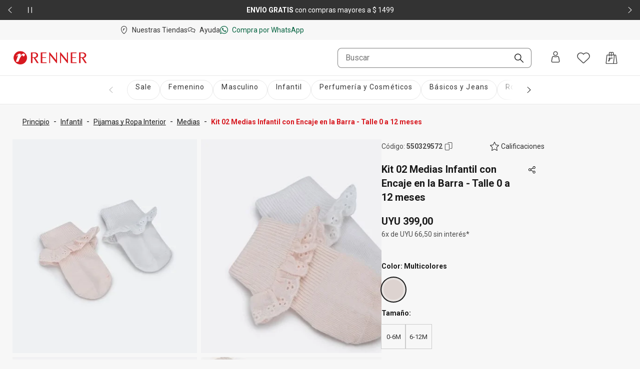

--- FILE ---
content_type: text/html; charset=utf-8
request_url: https://www.renner.com/uy/p/talle-0-a-12-meses-rosa/550329564
body_size: 59650
content:
<!DOCTYPE html><html lang="es-UY" data-theme="default"><head><meta charSet="utf-8"/><meta name="viewport" content="width=device-width, initial-scale=1, minimum-scale=1, maximum-scale=1"/><link rel="stylesheet" href="/assets/navigational/_next/static/css/f6a2fdd51ed7fe2b.css" nonce="OWU5ODJiZDctYmJjMy00YWE4LWI4N2EtN2Y5MWUyMDViMTAz" data-precedence="next"/><link rel="stylesheet" href="/assets/navigational/_next/static/css/9899d6db577f68e2.css" nonce="OWU5ODJiZDctYmJjMy00YWE4LWI4N2EtN2Y5MWUyMDViMTAz" data-precedence="next"/><link rel="stylesheet" href="/assets/navigational/_next/static/css/b8e302d41b271438.css" nonce="OWU5ODJiZDctYmJjMy00YWE4LWI4N2EtN2Y5MWUyMDViMTAz" data-precedence="next"/><link rel="stylesheet" href="/assets/navigational/_next/static/css/cb2369630a40d515.css" nonce="OWU5ODJiZDctYmJjMy00YWE4LWI4N2EtN2Y5MWUyMDViMTAz" data-precedence="next"/><link rel="stylesheet" href="/assets/navigational/_next/static/css/3a92c0a3717d23e5.css" nonce="OWU5ODJiZDctYmJjMy00YWE4LWI4N2EtN2Y5MWUyMDViMTAz" data-precedence="next"/><link rel="stylesheet" href="/assets/navigational/_next/static/css/841fa331cddab314.css" nonce="OWU5ODJiZDctYmJjMy00YWE4LWI4N2EtN2Y5MWUyMDViMTAz" data-precedence="next"/><link rel="stylesheet" href="/assets/navigational/_next/static/css/5b406c84b503e990.css" nonce="OWU5ODJiZDctYmJjMy00YWE4LWI4N2EtN2Y5MWUyMDViMTAz" data-precedence="next"/><link rel="stylesheet" href="/assets/navigational/_next/static/css/40e58e636710c3f7.css" nonce="OWU5ODJiZDctYmJjMy00YWE4LWI4N2EtN2Y5MWUyMDViMTAz" data-precedence="next"/><link rel="stylesheet" href="/assets/navigational/_next/static/css/b0c29d0044da452a.css" nonce="OWU5ODJiZDctYmJjMy00YWE4LWI4N2EtN2Y5MWUyMDViMTAz" data-precedence="next"/><link rel="stylesheet" href="/assets/navigational/_next/static/css/5b1f49303315ce61.css" nonce="OWU5ODJiZDctYmJjMy00YWE4LWI4N2EtN2Y5MWUyMDViMTAz" data-precedence="next"/><link rel="stylesheet" href="/assets/navigational/_next/static/css/27fb09d704e3c4bb.css" nonce="OWU5ODJiZDctYmJjMy00YWE4LWI4N2EtN2Y5MWUyMDViMTAz" data-precedence="next"/><link rel="preload" as="script" fetchPriority="low" nonce="OWU5ODJiZDctYmJjMy00YWE4LWI4N2EtN2Y5MWUyMDViMTAz" href="/assets/navigational/_next/static/chunks/webpack-13e73dcdf3cb6785.js"/><script src="/assets/navigational/_next/static/chunks/1f2637e9-de0295ba995a2152.js" async="" nonce="OWU5ODJiZDctYmJjMy00YWE4LWI4N2EtN2Y5MWUyMDViMTAz"></script><script src="/assets/navigational/_next/static/chunks/5640-f7ea289c95ed1c78.js" async="" nonce="OWU5ODJiZDctYmJjMy00YWE4LWI4N2EtN2Y5MWUyMDViMTAz"></script><script src="/assets/navigational/_next/static/chunks/main-app-1b8a604476dce708.js" async="" nonce="OWU5ODJiZDctYmJjMy00YWE4LWI4N2EtN2Y5MWUyMDViMTAz"></script><script src="/assets/navigational/_next/static/chunks/179-df7a6cd2e069a8ae.js" async="" nonce="OWU5ODJiZDctYmJjMy00YWE4LWI4N2EtN2Y5MWUyMDViMTAz"></script><script src="/assets/navigational/_next/static/chunks/app/global-error-3790fe9d68b5b620.js" async="" nonce="OWU5ODJiZDctYmJjMy00YWE4LWI4N2EtN2Y5MWUyMDViMTAz"></script><script src="/assets/navigational/_next/static/chunks/app/%5Blang%5D/p/layout-fcffc40437667c50.js" async="" nonce="OWU5ODJiZDctYmJjMy00YWE4LWI4N2EtN2Y5MWUyMDViMTAz"></script><script src="/assets/navigational/_next/static/chunks/1078-ed5c2cc14339d1ac.js" async="" nonce="OWU5ODJiZDctYmJjMy00YWE4LWI4N2EtN2Y5MWUyMDViMTAz"></script><script src="/assets/navigational/_next/static/chunks/4007-dde93f45d252079e.js" async="" nonce="OWU5ODJiZDctYmJjMy00YWE4LWI4N2EtN2Y5MWUyMDViMTAz"></script><script src="/assets/navigational/_next/static/chunks/4136-67a08e137c9d9c4e.js" async="" nonce="OWU5ODJiZDctYmJjMy00YWE4LWI4N2EtN2Y5MWUyMDViMTAz"></script><script src="/assets/navigational/_next/static/chunks/7724-74c7abdbf1c870d3.js" async="" nonce="OWU5ODJiZDctYmJjMy00YWE4LWI4N2EtN2Y5MWUyMDViMTAz"></script><script src="/assets/navigational/_next/static/chunks/5621-31d2258c5b2e5b41.js" async="" nonce="OWU5ODJiZDctYmJjMy00YWE4LWI4N2EtN2Y5MWUyMDViMTAz"></script><script src="/assets/navigational/_next/static/chunks/1583-a8a82bc5e3a345e2.js" async="" nonce="OWU5ODJiZDctYmJjMy00YWE4LWI4N2EtN2Y5MWUyMDViMTAz"></script><script src="/assets/navigational/_next/static/chunks/6008-2444db132153ee60.js" async="" nonce="OWU5ODJiZDctYmJjMy00YWE4LWI4N2EtN2Y5MWUyMDViMTAz"></script><script src="/assets/navigational/_next/static/chunks/7193-e9cbb29e96facbe7.js" async="" nonce="OWU5ODJiZDctYmJjMy00YWE4LWI4N2EtN2Y5MWUyMDViMTAz"></script><script src="/assets/navigational/_next/static/chunks/1123-a279d74da81a0447.js" async="" nonce="OWU5ODJiZDctYmJjMy00YWE4LWI4N2EtN2Y5MWUyMDViMTAz"></script><script src="/assets/navigational/_next/static/chunks/1694-97aa0dae3c6a1e4b.js" async="" nonce="OWU5ODJiZDctYmJjMy00YWE4LWI4N2EtN2Y5MWUyMDViMTAz"></script><script src="/assets/navigational/_next/static/chunks/2353-3c19905042e8f72c.js" async="" nonce="OWU5ODJiZDctYmJjMy00YWE4LWI4N2EtN2Y5MWUyMDViMTAz"></script><script src="/assets/navigational/_next/static/chunks/747-ece76d9015c65370.js" async="" nonce="OWU5ODJiZDctYmJjMy00YWE4LWI4N2EtN2Y5MWUyMDViMTAz"></script><script src="/assets/navigational/_next/static/chunks/672-0fe62b94c7780824.js" async="" nonce="OWU5ODJiZDctYmJjMy00YWE4LWI4N2EtN2Y5MWUyMDViMTAz"></script><script src="/assets/navigational/_next/static/chunks/app/%5Blang%5D/page-bed86588f39bc7bb.js" async="" nonce="OWU5ODJiZDctYmJjMy00YWE4LWI4N2EtN2Y5MWUyMDViMTAz"></script><script src="/assets/navigational/_next/static/chunks/3303-5493e4af7b445d5e.js" async="" nonce="OWU5ODJiZDctYmJjMy00YWE4LWI4N2EtN2Y5MWUyMDViMTAz"></script><script src="/assets/navigational/_next/static/chunks/9261-99a846e7d4cb1775.js" async="" nonce="OWU5ODJiZDctYmJjMy00YWE4LWI4N2EtN2Y5MWUyMDViMTAz"></script><script src="/assets/navigational/_next/static/chunks/4141-a647fb35c2ae8dd6.js" async="" nonce="OWU5ODJiZDctYmJjMy00YWE4LWI4N2EtN2Y5MWUyMDViMTAz"></script><script src="/assets/navigational/_next/static/chunks/2864-02054e676264dea0.js" async="" nonce="OWU5ODJiZDctYmJjMy00YWE4LWI4N2EtN2Y5MWUyMDViMTAz"></script><script src="/assets/navigational/_next/static/chunks/app/layout-00f9a542a5513be6.js" async="" nonce="OWU5ODJiZDctYmJjMy00YWE4LWI4N2EtN2Y5MWUyMDViMTAz"></script><script src="/assets/navigational/_next/static/chunks/app/not-found-5e4dbc4e9ba2ed03.js" async="" nonce="OWU5ODJiZDctYmJjMy00YWE4LWI4N2EtN2Y5MWUyMDViMTAz"></script><script src="/assets/navigational/_next/static/chunks/8306-8fa965aed1b469eb.js" async="" nonce="OWU5ODJiZDctYmJjMy00YWE4LWI4N2EtN2Y5MWUyMDViMTAz"></script><script src="/assets/navigational/_next/static/chunks/6682-07eb191158509e39.js" async="" nonce="OWU5ODJiZDctYmJjMy00YWE4LWI4N2EtN2Y5MWUyMDViMTAz"></script><script src="/assets/navigational/_next/static/chunks/app/%5Blang%5D/p/%5B...path%5D/page-b1d97884fa85358d.js" async="" nonce="OWU5ODJiZDctYmJjMy00YWE4LWI4N2EtN2Y5MWUyMDViMTAz"></script><link rel="preload" href="https://www.googletagmanager.com/gtm.js?id=GTM-KT5W7SJQ" as="script" nonce="OWU5ODJiZDctYmJjMy00YWE4LWI4N2EtN2Y5MWUyMDViMTAz"/><link rel="preload" href="/api/scripts/apps-flyer.js?n=OWU5ODJiZDctYmJjMy00YWE4LWI4N2EtN2Y5MWUyMDViMTAz" as="script" nonce="OWU5ODJiZDctYmJjMy00YWE4LWI4N2EtN2Y5MWUyMDViMTAz"/><link rel="preload" href="/api/scripts/clarity.js?n=OWU5ODJiZDctYmJjMy00YWE4LWI4N2EtN2Y5MWUyMDViMTAz" as="script" nonce="OWU5ODJiZDctYmJjMy00YWE4LWI4N2EtN2Y5MWUyMDViMTAz"/><meta name="next-size-adjust" content=""/><meta name="theme-color" content="#ffffff"/><link rel="preconnect" href="https://img.lojasrenner.com.br" data-testid="img"/><link rel="preconnect" href="https://lrsa-media.lojasrenner.com.br" data-testid="lrsa-media"/><link rel="dns-prefetch" href="https://www.googletagmanager.com" data-testid="gtm"/><link rel="dns-prefetch" href="https://www.google-analytics.com" data-testid="analytics"/><link rel="preload" data-testid="link-preload" as="image" href="https://lrsa-media.lojasrenner.com.br/uri/medium_550329581_001_3_7a0bfc8b1c.jpg" fetchPriority="high"/><script data-testid="header-json-ld-organization" type="application/ld+json">{"@context":"https://schema.org","@type":"Organization","url":"https://www.renner.com/uy","logo":"https://lrsa-media.lojasrenner.com.br/logo_red3_be23ce1867.webp"}</script><script data-testid="header-json-ld-store" type="application/ld+json">{"@context":"https://schema.org","@type":"ClothingStore","url":"https://www.renner.com/uy","name":"Renner | Moda femenina, masculina, infantil y de perfumes","address":"Avenida 18 de Julio, 1301, Montevideo, Uruguay"}</script><title>Kit 02 Medias Infantil con Encaje en la Barra - Talle 0 a 12 meses | Renner</title><meta name="description" content="Kit de Calcetines infantil con 2 pares, estampa lisa y encaje en la barra es ideal para usar con zapatos de bebé.  	Media infantil 	Kit con 2"/><meta name="application-name" content="Lojas Renner"/><meta name="robots" content="index,follow"/><link rel="canonical" href="https://www.renner.com/uy/p/kit-02-medias-infantil-con-encaje-en-la-barra---talle-0-a-12-meses/550329564/550329572"/><link rel="alternate" hrefLang="es-UY" href="https://www.renner.com/uy"/><meta name="format-detection" content="telephone=no"/><meta name="google-site-verification" content="Uvi3c5DmHO8DXs_8RTxuEqb5sBu2hoUyjPn_mK-nUwE"/><meta name="mobile-web-app-capable" content="yes"/><meta name="apple-mobile-web-app-status-bar-style" content="default"/><meta property="og:title" content="Kit 02 Medias Infantil con Encaje en la Barra - Talle 0 a 12 meses | Renner"/><meta property="og:description" content="Kit de Calcetines infantil con 2 pares, estampa lisa y encaje en la barra es ideal para usar con zapatos de bebé.  	Media infantil 	Kit con 2"/><meta property="og:url" content="https://www.renner.com/uy/p/talle-0-a-12-meses-rosa/550329564"/><meta property="og:site_name" content="Lojas Renner"/><meta property="og:image" content="https://lrsa-media.lojasrenner.com.br/uri/medium_550329581_001_3_7a0bfc8b1c.jpg"/><meta property="og:type" content="website"/><meta name="twitter:card" content="summary_large_image"/><meta name="twitter:title" content="Kit 02 Medias Infantil con Encaje en la Barra - Talle 0 a 12 meses | Renner"/><meta name="twitter:description" content="Kit de Calcetines infantil con 2 pares, estampa lisa y encaje en la barra es ideal para usar con zapatos de bebé.  	Media infantil 	Kit con 2"/><meta name="twitter:image" content="https://lrsa-media.lojasrenner.com.br/uri/medium_550329581_001_3_7a0bfc8b1c.jpg"/><link rel="icon" href="/favicon.ico" type="image/x-icon" sizes="256x256"/><link rel="icon" href="/favicon.ico"/><script nonce="OWU5ODJiZDctYmJjMy00YWE4LWI4N2EtN2Y5MWUyMDViMTAz">document.querySelectorAll('body link[rel="icon"], body link[rel="apple-touch-icon"]').forEach(el => document.head.appendChild(el))</script><script src="/assets/navigational/_next/static/chunks/polyfills-42372ed130431b0a.js" noModule="" nonce="OWU5ODJiZDctYmJjMy00YWE4LWI4N2EtN2Y5MWUyMDViMTAz"></script></head><body class="__className_d8bbf4"><div hidden=""><!--$--><!--/$--></div><div class="strip-banner_containerStripBanner__qNrOA" role="region" aria-label="Área de carrusel" id="strip-banner-header"><div class="keen-slider"><button type="button" class="button-navigation_containerButtonNavigation__PQll6 button-navigation_left__Qydci button-navigation_dark__0BNlJ" aria-label="Elemento anterior - 2 de 2"><div class="button-navigation_arrowContainer__nCHss"><svg xmlns="http://www.w3.org/2000/svg" width="24" height="24" viewBox="0 0 24 24" fill="currentColor" class="button-navigation_icon__mqCBa black"><path d="m16 3-9 8.5c-.3.3-.3.8 0 1.1l9 8.4c.1.1.3.2.5.2s.4-.1.5-.2.2-.3.2-.5-.1-.4-.2-.5l-8.4-8L17 4c.3-.3.3-.8 0-1.1-.2-.2-.7-.2-1 .1"></path></svg></div></button><div class="strip-banner_buttonPlayPause__RKZJh containerButtonPlayPause"><button class="PausePlay_mainButton__EyfKJ" aria-label="Pausar banner giratorio" data-testid="play-pause-button"><div class="PausePlay_playButton__V1COe"><svg xmlns="http://www.w3.org/2000/svg" width="24" height="24" viewBox="0 0 24 24" fill="currentColor" class="PausePlay_icon__Al4vL PausePlay_fadeIn__kpwyR PausePlay_white__9JrZH" data-testid="icon-pause"><path d="M8 4v16c0 .6-.4 1-1 1s-1-.4-1-1V4c0-.6.4-1 1-1s1 .4 1 1m9-1c-.6 0-1 .4-1 1v16c0 .6.4 1 1 1s1-.4 1-1V4c0-.6-.4-1-1-1" fill-rule="evenodd"></path></svg></div></button></div><div class="keen-slider__slide strip-banner_slide__yRLwj" aria-hidden="false"><div class="strip_containerSlider__f3rvv strip_dark__Dkw0c"><a class="strip_contentLink__7QHMQ" id="447" order="1" label="&lt;p&gt;Obtené&lt;strong&gt; 10% OFF&lt;/strong&gt;* en tu primera compra mayor a&lt;strong&gt; $ 999&lt;/strong&gt; | cupón &lt;strong&gt;BIENVENIDO&lt;/strong&gt;&lt;/p&gt;" name="10% OFF* en tu primera compra mayor a $ 999 con el cupón HOLAPP" target="_self" href="/uy/l/novedades/lst00000042"><div><p>Obtené<strong> 10% OFF</strong>* en tu primera compra mayor a<strong> $ 999</strong> | cupón <strong>BIENVENIDO</strong></p></div></a></div></div><div class="keen-slider__slide strip-banner_slide__yRLwj" tabindex="-1" aria-hidden="true"><div class="strip_containerSlider__f3rvv strip_dark__Dkw0c"><a class="strip_contentLink__7QHMQ" id="152" order="2" label="&lt;p&gt;&lt;strong style=&quot;color: rgb(25, 25, 25); background-color: rgb(247, 247, 247);&quot;&gt;ENVÍO GRATIS &lt;/strong&gt;&lt;span style=&quot;color: rgb(25, 25, 25); background-color: rgb(247, 247, 247);&quot;&gt;con compras mayores a $ 1499&lt;/span&gt;&lt;/p&gt;" name="ENVÍO GRATIS con compras mayores a $ 1499" tabindex="-1" href="/uy/regulaciones" target="_blank"><div><p><strong>ENVÍO GRATIS </strong><span>con compras mayores a $ 1499</span></p></div></a></div></div><button type="button" class="button-navigation_containerButtonNavigation__PQll6 button-navigation_right__YF1bI button-navigation_dark__0BNlJ" aria-label="Elemento siguiente - 2 de 2"><div class="button-navigation_arrowContainer__nCHss"><svg xmlns="http://www.w3.org/2000/svg" width="24" height="24" viewBox="0 0 24 24" fill="currentColor" class="button-navigation_icon__mqCBa black"><path d="m8 21 9-8.5c.3-.3.3-.8 0-1.1L8 3c-.1-.1-.3-.2-.5-.2s-.4.1-.5.2-.2.3-.2.5.1.4.2.5l8.4 8L7 20c-.3.3-.3.8 0 1.1.2.2.7.2 1-.1"></path></svg></div></button></div><div class="visuallyHidden" aria-live="polite" tabindex="-1" aria-hidden="true"><p>Obtené<strong> 10% OFF</strong>* en tu primera compra mayor a<strong> $ 999</strong> | cupón <strong>BIENVENIDO</strong></p></div></div><header class="Header_header__vCg34" data-testid="headerContainer"><div class="Header_headerLinksContainer__SyzhF" data-testid="headerId"><div class="Header_headerLinks__QcfKF"><ul class="HeaderQuickLinks_links__QTnTo HeaderQuickLinks_linksLeft__jGH9M"><li class="HeaderQuickLinks_link__mkz0e"><a id="142" label="Nuestras Tiendas" name="Nuestras Tiendas" class="" href="/uy/nuestras-tiendas"><svg xmlns="http://www.w3.org/2000/svg" width="16" height="16" viewBox="0 0 24 24" fill="currentColor"><path d="M15.46 8.78c-.19.65-.7.92-1.07.89-.45-.05-.67-.49-.72-.86-.08-.15-.37-.14-.54.05-.65.71-1.17 1.63-1.41 2.08-.37.74-.8 1.7-1.28 2.9 0 0-.03.1-.16.1H8.67c-.07 0-.1-.02-.13-.06-.07-.08-.03-.16-.02-.17.06-.18 1.62-4.42 1.69-4.65.06-.17.02-.29-.11-.3-.05 0-.16.02-.45.26-.21.19-.56.56-.56.56-.09.11-.19 0-.22-.05-.03-.07-.06-.18.01-.27.74-1.09 1.79-1.61 2.22-1.69.63-.11.97.03 1.1.3.19.39-.03 1.21-.11 1.5.57-.93 1.12-1.35 1.34-1.49 1.5-.98 2.27.09 2.03.9m5.57.55c0 8.96-8.28 14.29-8.63 14.51-.12.08-.25.12-.4.12s-.29-.04-.41-.12c-.37-.24-8.63-5.56-8.63-14.51.01-5.13 4.06-9.3 9.03-9.3s9.03 4.17 9.04 9.3m-1.54 0c0-4.27-3.36-7.74-7.5-7.74s-7.5 3.47-7.5 7.74c0 7 5.95 11.78 7.5 12.9 1.55-1.13 7.5-5.9 7.5-12.9"></path></svg><span>Nuestras Tiendas</span></a></li><li class="HeaderQuickLinks_link__mkz0e"><a id="98" order="0" label="Ayuda" name="Ayuda" class="" href="https://contactanos-uydesk.renner.com/hc/es-uy" target="_blank" rel="noopener noreferrer"><svg xmlns="http://www.w3.org/2000/svg" width="16" height="16" viewBox="0 0 24 24" fill="currentColor"><path d="M8.65 5.6c1.9.1 3.5.8 4.6 1.7.5-.2 1.1-.4 1.7-.4-1.3-1.6-3.6-2.7-6.2-2.8-4.3-.2-7.9 2.2-8.1 5.5-.1 2 1.2 3.3 2.4 4.2l-.3 2.4c0 .3-.07.69.23.89.46.32 1.12-.06 1.3-.13.58-.29.25-.13 1.15-.63.3-.2.93-.63 1.13-.63h1.7l-.4-1.4h-1.3c-.4 0-.8.2-1.8.8-.12.05-.35.23-.49.28l.09-.58c.2-1.1.3-1.7-.2-2-1.4-1-2-2-2-3.1.1-2.4 3-4.3 6.5-4.1zm7.8 2.2c-3.9-.1-7.1 2.3-7.1 5.2s3.1 5.4 6.9 5.4h1.5c.3.1 1.4.9 1.9 1.2.3.2.47.33.7.5.3.22.72.27.95.19.6-.21.35-.99-.05-2.69-.1-.2-.2-.6-.2-.8v-.1c1.2-1 2.18-2.04 2.3-3.5.24-2.89-3-5.3-6.9-5.4m3.4 8.1c-.4.3-.3.8 0 2.2-1.1-.7-1.6-1.1-2-1.1h-1.5c-3 0-5.4-1.8-5.4-3.9s2.5-3.7 5.5-3.7 5.3 1.8 5.3 3.9c0 1-.7 1.6-1.9 2.6"></path></svg><span>Ayuda</span></a></li><li class="HeaderQuickLinks_link__mkz0e"><a id="133" order="0" label="Compra por WhatsApp" name="Compra por WhatsApp" class="HeaderQuickLinks_whatsappLink__LVk4g" href="https://api.whatsapp.com/send/?phone=59894283682&amp;text&amp;app_absent=0&amp;utm_source=LinkBio&amp;utm_medium=MKTCorp&amp;utm_campaign=Instagram_RennerUY_2022_Setembro_WhatsApp" target="_blank" rel="noopener noreferrer"><svg xmlns="http://www.w3.org/2000/svg" width="16" height="16" viewBox="0 0 24 24" fill="currentColor"><path d="M9.5 6.5C9.3 5.9 9 6 8.9 6h-.6c-.2 0-.5 0-.8.3s-1.1 1-1.1 2.4c-.1 1.5 1 2.9 1.1 3.1s2 3.4 5 4.7 3 .9 3.6.9 1.8-.7 2.1-1.3c.3-.7.3-1.3.2-1.4s-.3-.2-.6-.4-1.7-.9-2-1-.5-.2-.7.1-.8.9-1 1.1-.4.2-.7 0-1.3-.5-2.4-1.6c-.9-.8-1.4-1.8-1.6-2.1s0-.5.2-.6l.5-.5c.2-.2.2-.3.3-.5s.1-.4 0-.5-.6-1.6-.9-2.2m2.7-4.8c2.7 0 5.2 1 7.1 2.9s2.9 4.4 2.9 7.1-1 5.2-2.9 7c-1.9 1.9-4.4 2.9-7.1 2.9-1.7 0-3.4-.4-4.9-1.2l-.6-.4-.7.3-3.3 1 1-3.1.3-.7-.4-.7c-.9-1.5-1.4-3.3-1.4-5.1 0-2.7 1-5.2 2.9-7.1C7 2.8 9.5 1.7 12.2 1.7m0-1.7C5.7 0 .4 5.2.4 11.7c0 2.2.6 4.3 1.7 6L0 24l6.5-2.1c1.7.9 3.6 1.5 5.7 1.5 6.5 0 11.8-5.2 11.8-11.7S18.7 0 12.2 0" fill-rule="evenodd"></path></svg><span>Compra por WhatsApp</span></a></li></ul></div></div><div data-testid="header-navbar"><nav><div id="navShadow"></div><div class="HeaderNavbar_searchOverlay__QtD5q"></div><div id="spacingEmpty" class="HeaderNavbar_spacingEmpty__TQ83y"></div><div class="HeaderNavbar_headerBar__f41o7 HeaderNavbar_onlyOpen__qyuY4" id="navbar"><div class="HeaderNavbar_headerBarContainer__zZ_l_ container"><div class="HeaderNavbar_containerLogoExpanded__4kEYT" id="headerLogoContainer" data-testid="headerLogoContainer"></div><div class="HeaderNavbar_containerMenuExpanded__LwOmI"><div class="HeaderMenu_clickableButtonArea__h_5AU"><button class="HeaderMenu_hamburgerMenu__40yRm" aria-label="Menú"><svg xmlns="http://www.w3.org/2000/svg" width="24" height="24" viewBox="0 0 24 24" fill="currentColor"><path d="M4 6.31c0-.45.36-.81.8-.81h14.4c.44 0 .8.36.8.81s-.36.81-.8.81H4.8c-.44 0-.8-.36-.8-.81M4 12c0-.45.36-.81.8-.81h14.4c.44 0 .8.36.8.81s-.36.81-.8.81H4.8c-.44 0-.8-.36-.8-.81m.8 4.88c-.44 0-.8.36-.8.81s.36.81.8.81h14.4c.44 0 .8-.36.8-.81s-.36-.81-.8-.81z"></path></svg><span>Menú</span></button></div><div class="HeaderNavbar_containerMenuExpandedWrapper__atMWK"><div class="HeaderNavbar_containerLogoDesktop__oMZBX"></div><div class="HeaderSearchBar_modalContent__5ofa0"><div class="HeaderSearchBar_searchContainer__oENk1"><div class="ds-input-search-input-search-root"><input placeholder="Buscar" class="ds-input-search-input-search-input" id="inputSearch" data-testid="inputSearchHeader" value=""/><button class="ds-input-search-input-search-icon" aria-label="Buscar"><svg xmlns="http://www.w3.org/2000/svg" width="16" height="16" viewBox="0 0 24 24" fill="currentColor" class="ds-input-search-input-search-search-icon"><path d="M9.07.01C4.07.01.02 4.08.02 9.07c0 2.42.94 4.68 2.65 6.4s3.99 2.65 6.4 2.65c2.1 0 4.1-.71 5.7-2.03l7.63 7.63c.36.36.96.36 1.33 0s.36-.96 0-1.33l-7.63-7.63c1.31-1.61 2.03-3.6 2.03-5.71C18.13 4.06 14.06 0 9.07 0Zm5.08 14.15c-1.36 1.36-3.16 2.1-5.08 2.1s-3.73-.75-5.08-2.1-2.1-3.16-2.1-5.08.8-3.78 2.1-5.08S7.1 1.9 9.07 1.9c3.96 0 7.18 3.23 7.18 7.18 0 1.91-.75 3.73-2.1 5.08"></path></svg></button><span class="ds-visually-hidden-text" style="position:absolute;border:0;width:1px;height:1px;padding:0;margin:-1px;overflow:hidden;clip:rect(0, 0, 0, 0);white-space:nowrap;word-wrap:normal">Buscar</span></div></div><div class="HeaderSearchBar_mobileSearchIconButtonArea__xlNlb"><svg xmlns="http://www.w3.org/2000/svg" width="24" height="24" viewBox="0 0 24 24" fill="currentColor" class="HeaderSearchBar_mobileSearchIcon__Kr8Q4" data-testid="mobileSearchIcon"><path d="M9.07.01C4.07.01.02 4.08.02 9.07c0 2.42.94 4.68 2.65 6.4s3.99 2.65 6.4 2.65c2.1 0 4.1-.71 5.7-2.03l7.63 7.63c.36.36.96.36 1.33 0s.36-.96 0-1.33l-7.63-7.63c1.31-1.61 2.03-3.6 2.03-5.71C18.13 4.06 14.06 0 9.07 0Zm5.08 14.15c-1.36 1.36-3.16 2.1-5.08 2.1s-3.73-.75-5.08-2.1-2.1-3.16-2.1-5.08.8-3.78 2.1-5.08S7.1 1.9 9.07 1.9c3.96 0 7.18 3.23 7.18 7.18 0 1.91-.75 3.73-2.1 5.08"></path></svg></div><!--$!--><template data-dgst="BAILOUT_TO_CLIENT_SIDE_RENDERING"></template><!--/$--></div></div></div><div class="HeaderNavbar_notOpen__mV5Jd HeaderNavbar_containerLogo__ogXLk"></div><div class="HeaderUserContent_links__s44gB HeaderNavbar_notOpen__mV5Jd"><div class="HeaderUserContent_headerUserWrapper___MJQH"><div class="HeaderUserContent_myAccountButton__Aic8K" aria-label="Entra o regístrate"><span class="HeaderUserContent_iconAccount__KyyvO"></span><button type="button" aria-haspopup="dialog" aria-expanded="false" aria-controls="id-«Rj4cqlb»" data-state="closed" class="ds-popover-trigger" aria-label="Entra o regístrate"><svg xmlns="http://www.w3.org/2000/svg" width="24" height="24" viewBox="0 0 24 24" fill="currentColor"><path d="M12.01 9.83c2.54 0 4.6-2.06 4.6-4.6s-2.06-4.6-4.6-4.6-4.6 2.06-4.6 4.6 2.06 4.6 4.6 4.6m0-7.68c1.7 0 3.08 1.38 3.08 3.08s-1.38 3.08-3.08 3.08-3.08-1.38-3.08-3.08 1.38-3.08 3.08-3.08m8.52 17.6-1.31-6.83c-.02-.09-.04-.18-.06-.26-.35-1.4-1.6-2.41-3.04-2.45-.52-.03-1.02.06-1.5.26l-.14.06c-.79.33-1.62.51-2.48.52-.86 0-1.69-.18-2.48-.52l-.13-.06c-.48-.2-.98-.29-1.49-.26-1.44.04-2.7 1.05-3.04 2.44l-.06.27-1.31 6.83c-.17.89.06 1.81.64 2.51s1.43 1.1 2.34 1.1h11.07c.91 0 1.76-.4 2.34-1.1s.81-1.62.64-2.51zm-2.66-6.76-.25.14s.02.08.02.09l1.32 6.83c.08.42-.03.86-.3 1.19s-.68.52-1.11.52H6.47c-.43 0-.84-.19-1.11-.52s-.38-.77-.3-1.19l1.31-6.81s.02-.07.03-.11v-.07c.22-.71.85-1.22 1.57-1.26h.04c.23 0 .45.05.66.14 1.06.47 2.18.69 3.34.69s2.29-.22 3.35-.69c.22-.1.45-.15.69-.14.74.05 1.37.55 1.57 1.26l.26-.07z"></path></svg></button></div></div><button class="HeaderUserContent_buttonIcon__34UrE HeaderUserContent_wishlistHover__0OgJ2" aria-label="Acceso a tus favoritos"><svg xmlns="http://www.w3.org/2000/svg" width="24" height="24" viewBox="0 0 24 24" fill="currentColor"><path d="M12 4.68c.2-.2.4-.5.6-.7.9-.9 2.1-1.5 3.39-1.8h.2c1.6-.4 3.19-.1 4.59.7 2.2 1.3 3.39 3.7 3.19 6.21-.1 1.6-.9 3.1-2.1 4.2l-9.08 8.41c-.5.4-1.2.4-1.7 0l-8.97-8.41c-1.2-1.1-1.9-2.6-2.1-4.21-.2-2.5 1-4.91 3.19-6.21 1.4-.8 2.99-1.1 4.59-.7H8c1.3.3 2.4.9 3.39 1.8.2.2.4.4.6.7Z" fill-rule="evenodd"></path></svg></button><button class="HeaderMinicart_buttonIcon__w_JC4" aria-label="Acceso a la bolsa de compras"><svg xmlns="http://www.w3.org/2000/svg" width="24" height="24" viewBox="0 0 24 24" fill="currentColor"><path d="M13.6 11.35c.28.24.42.56.41.92-.02.57-.27 1.03-.78 1.32-.57.33-1.17.13-1.44-.46-.05-.12-.09-.25-.12-.38-.02-.1-.08-.15-.18-.17-.21-.04-.39.03-.53.18-.36.38-.67.79-.96 1.21-.6.86-1.06 1.78-1.49 2.72-.23.51-.46 1.03-.68 1.55-.09.2-.18.41-.27.61-.06.13-.11.16-.25.16h-2c-.18 0-.29-.13-.22-.31.63-1.64 1.26-3.28 1.88-4.92l.03-.07c.09-.23.17-.46.26-.69.02-.06.04-.13.04-.2 0-.15-.11-.23-.26-.18-.08.03-.15.07-.22.11-.24.16-.44.36-.64.56l-.13.13-.12.12-.09.09q-.12.12-.24 0c-.11-.11-.12-.28-.02-.41.23-.33.51-.64.81-.91.46-.42.97-.76 1.55-1.01.39-.17.8-.23 1.22-.18.49.06.73.32.75.8.01.37-.06.74-.15 1.1-.02.06-.03.12-.05.19l-.03.12c.04-.05.07-.1.11-.16l.24-.33c.34-.45.72-.87 1.18-1.2.38-.27.79-.49 1.26-.57.42-.07.82-.02 1.15.26Zm9.47 12.18c-.36.41-.88.65-1.42.65H2.36c-.53 0-1.05-.23-1.4-.62-.36-.4-.53-.93-.48-1.46L2.03 7.08c.1-.97.91-1.69 1.88-1.69H6.7V2.66C6.71 1.1 7.98-.17 9.54-.17c.8 0 1.55.33 2.09.92.54-.58 1.29-.92 2.09-.92 1.56 0 2.83 1.27 2.83 2.83v2.73h3.03c.94 0 1.74.7 1.87 1.63l2.07 15.01c.07.54-.09 1.09-.45 1.5M12.37 5.39h2.68V2.66c0-.74-.6-1.34-1.34-1.34s-1.32.57-1.34 1.3v2.76Zm-4.17 0h2.68V2.66c-.02-.77-.61-1.34-1.34-1.34s-1.34.6-1.34 1.34zm7.13 17.3 1.63-15.8h-4.59v1.5c0 .41-.33.75-.75.75s-.75-.33-.75-.75v-1.5H8.19v1.5c0 .41-.33.75-.75.75s-.75-.33-.75-.75v-1.5H3.91c-.2 0-.37.15-.39.36L1.97 22.26c-.01.11.02.22.1.31.08.08.18.13.29.13h12.96Zm6.71-.45L19.97 7.23c-.03-.2-.2-.34-.39-.34h-1.11l-1.63 15.8h4.82c.12 0 .22-.05.3-.14s.11-.2.09-.31Z"></path></svg></button></div></div></div></nav></div><div class="HeaderNavbar_containerMenuDesktop__x8K9Y"></div></header><div class="menu-categories_wrapperMenu__X17RS"><div class="menu-categories_overlay___oc9_" data-testid="overlay"></div><div class="menu-categories_sidebar__EJNhm" data-testid="sidebar" tabindex="0"><div class="menu-categories_wrapper__JYdqz"><h2>Menú</h2><button class="menu-categories_buttonClose__o1zGf" aria-label="Cerrar menu"><svg xmlns="http://www.w3.org/2000/svg" width="16" height="16" viewBox="0 0 24 24" fill="currentColor"><path d="m13.18 12 8.08-8.08c.32-.32.32-.85 0-1.18-.32-.32-.85-.32-1.18 0L12 10.82 3.92 2.74c-.32-.32-.85-.33-1.18 0-.33.32-.33.85 0 1.18L10.82 12l-8.08 8.08c-.32.33-.32.85 0 1.18.16.16.38.24.59.24s.43-.08.59-.24L12 13.18l8.08 8.08c.33.32.85.32 1.18 0 .32-.33.32-.85 0-1.18z"></path></svg></button></div><div class="menu-categories_wrapperSidebar__6ujWZ"><!--$!--><template data-dgst="BAILOUT_TO_CLIENT_SIDE_RENDERING"></template><!--/$--></div></div></div><script data-testid="pdp-json-ld" type="application/ld+json">{"@context":"https://schema.org","@type":"Product","name":"Kit 02 Medias Infantil con Encaje en la Barra - Talle 0 a 12 meses","image":["https://lrsa-media.lojasrenner.com.br/uri/zoom_550329581_001_3_7a0bfc8b1c.jpg","https://lrsa-media.lojasrenner.com.br/uri/zoom_550329581_001_4_f78b3c371c.jpg","https://lrsa-media.lojasrenner.com.br/uri/zoom_550329581_001_5_7b920b1873.jpg","https://lrsa-media.lojasrenner.com.br/uri/medium_550329581_001_6_4976038727.jpg"],"sku":"550329572","brand":"Teddy Boom (0 a 18 meses)","offers":{"@type":"Offer","priceCurrency":"UYU","url":"https://www.renner.com/uy/p/kit-02-medias-infantil-con-encaje-en-la-barra---talle-0-a-12-meses/550329564/550329572","price":"399.00","itemCondition":"https://schema.org/NewCondition","availability":"InStock","priceSpecification":{"@type":"UnitPriceSpecification","priceType":"https://schema.org/ListPrice","price":"399.00","priceCurrency":"UYU"}}}</script><div class="Breadcrumb_wrapper__SWFCd"><div class="container"><ol class="Breadcrumb_container__tse8K" itemScope="" itemType="https://schema.org/BreadcrumbList" aria-label="breadcrumb"><li class="Breadcrumb_previous-button__56Ont"><a role="button" class="Breadcrumb_previous-button-icon__pP19t"><svg xmlns="http://www.w3.org/2000/svg" width="16" height="16" viewBox="0 0 24 24" fill="currentColor" aria-hidden="true" focusable="false"><path d="m16 3-9 8.5c-.3.3-.3.8 0 1.1l9 8.4c.1.1.3.2.5.2s.4-.1.5-.2.2-.3.2-.5-.1-.4-.2-.5l-8.4-8L17 4c.3-.3.3-.8 0-1.1-.2-.2-.7-.2-1 .1"></path></svg><span class="ds-visually-hidden-text" style="position:absolute;border:0;width:1px;height:1px;padding:0;margin:-1px;overflow:hidden;clip:rect(0, 0, 0, 0);white-space:nowrap;word-wrap:normal">Volver a la página Medias</span></a></li><li itemScope="" itemProp="itemListElement" itemType="https://schema.org/ListItem"><a title="Principio" class="Breadcrumb_link__g4o3e" href="/uy"><span itemProp="name">Principio</span></a><meta itemProp="position" content="1"/><meta itemProp="item" content="https://www.renner.com/uy/"/></li><li class="Breadcrumb_separator__obgql" aria-hidden="true">-</li><li itemScope="" itemProp="itemListElement" itemType="https://schema.org/ListItem"><a title="Infantil" class="Breadcrumb_link__g4o3e" href="/uy/c/infantil/cat260027uy"><span itemProp="name">Infantil</span></a><meta itemProp="position" content="2"/><meta itemProp="item" content="https://www.renner.com/uy/c/infantil/cat260027uy"/></li><li class="Breadcrumb_separator__obgql" aria-hidden="true">-</li><li itemScope="" itemProp="itemListElement" itemType="https://schema.org/ListItem"><a title="Pijamas y Ropa Interior" class="Breadcrumb_link__g4o3e" href="/uy/c/infantil/pijamas-y-ropa-interior/cat350018uy"><span itemProp="name">Pijamas y Ropa Interior</span></a><meta itemProp="position" content="3"/><meta itemProp="item" content="https://www.renner.com/uy/c/infantil/pijamas-y-ropa-interior/cat350018uy"/></li><li class="Breadcrumb_separator__obgql" aria-hidden="true">-</li><li itemScope="" itemProp="itemListElement" itemType="https://schema.org/ListItem"><a title="Medias" class="Breadcrumb_link__g4o3e" href="/uy/c/infantil/pijamas-y-ropa-interior/medias/cat350065uy"><span itemProp="name">Medias</span></a><meta itemProp="position" content="4"/><meta itemProp="item" content="https://www.renner.com/uy/c/infantil/pijamas-y-ropa-interior/medias/cat350065uy"/></li><li class="Breadcrumb_separator__obgql" aria-hidden="true">-</li><li itemScope="" itemProp="itemListElement" itemType="https://schema.org/ListItem"><a title="Kit 02 Medias Infantil con Encaje en la Barra - Talle 0 a 12 meses" class="Breadcrumb_link__g4o3e"><span itemProp="name">Kit 02 Medias Infantil con Encaje en la Barra - Talle 0 a 12 meses</span></a><meta itemProp="position" content="5"/><meta itemProp="item" content="https://www.renner.com/uy/p/kit-02-medias-infantil-con-encaje-en-la-barra---talle-0-a-12-meses/550329564/550329572"/></li></ol></div></div><div class="ProductDetails_container__WtzA7 containerDesk"><div class="ProductDetailsImage_wrapper__nsdpT" aria-label="Fotos del producto"><div class="ProductDetailsImage_imageBox__N2afh"><div><button class="ProductDetailsImage_buttonWishlist__w3rll WishlistButton_button__aA_5N"><div class="WishlistButton_buttonWrapper__iUebp"><svg xmlns="http://www.w3.org/2000/svg" width="24" height="24" viewBox="0 0 24 24" fill="currentColor" class="WishlistButton_icon__w9dGY"><path d="m12 20.15 8.81-8.13c.88-.82 1.42-1.93 1.53-3.11.16-1.82-.75-3.61-2.36-4.54-1.04-.6-2.26-.8-3.44-.55l-.2.04c-1.24.27-2.33.96-3.09 1.95l-.14.18c-.27.35-.67.55-1.1.55s-.83-.2-1.1-.55l-.14-.18c-.76-.99-1.86-1.68-3.09-1.95l-.2-.04c-1.18-.25-2.4-.06-3.44.55-1.61.94-2.52 2.72-2.36 4.54.1 1.18.64 2.3 1.53 3.11l8.81 8.13zm0-15.47c.2-.25.41-.49.64-.71.93-.9 2.09-1.52 3.36-1.79l.2-.04c1.56-.34 3.2-.08 4.58.73 2.16 1.26 3.41 3.67 3.2 6.19-.14 1.62-.88 3.14-2.07 4.24l-9.07 8.37c-.47.44-1.2.44-1.68 0L2.09 13.3C.9 12.19.16 10.68.02 9.06c-.22-2.51 1.03-4.93 3.2-6.19 1.38-.81 3.02-1.06 4.58-.73l.2.04c1.27.27 2.43.9 3.36 1.79.23.22.44.45.64.71" fill-rule="evenodd"></path></svg><span class="visuallyHidden" aria-live="polite">Favorito</span></div></button></div><div class="ImageCarousel_slider__3XEwd ProductDetailsImage_carouselSlider__GzWvX ProductDetailsImage_showArrows__9sGpa"><div class="ImageCarousel_container__jLOrW ProductDetailsImage_carousel__C5QHp slider-nav-loop"><div data-index="0"><picture id="«R595nmrmclb»"><img width="397" height="460" loading="eager" alt="Kit 02 Medias Infantil con Encaje en la Barra - Talle 0 a 12 meses 1" src="https://lrsa-media.lojasrenner.com.br/uri/medium_550329581_001_3_7a0bfc8b1c.jpg" fetchPriority="high" decoding="async"/></picture></div><div data-index="1"><picture id="«R995nmrmclb»"><img width="397" height="460" loading="lazy" alt="Kit 02 Medias Infantil con Encaje en la Barra - Talle 0 a 12 meses 2" src="https://lrsa-media.lojasrenner.com.br/uri/medium_550329581_001_4_f78b3c371c.jpg"/></picture></div><div data-index="2"><picture id="«Rd95nmrmclb»"><img width="397" height="460" loading="lazy" alt="Kit 02 Medias Infantil con Encaje en la Barra - Talle 0 a 12 meses 3" src="https://lrsa-media.lojasrenner.com.br/uri/medium_550329581_001_5_7b920b1873.jpg"/></picture></div><div data-index="3"><picture id="«Rh95nmrmclb»"><img width="397" height="460" loading="lazy" alt="Kit 02 Medias Infantil con Encaje en la Barra - Talle 0 a 12 meses 4" src="https://lrsa-media.lojasrenner.com.br/uri/medium_550329581_001_6_4976038727.jpg"/></picture></div></div><button type="button" class="ImageCarousel_sliderNav__07c_p ProductDetailsImage_arrowLeft__eZzu4 slide-previous-arrow" aria-label="previous"><span><svg xmlns="http://www.w3.org/2000/svg" width="24" height="24" viewBox="0 0 24 24" fill="currentColor"><path d="m16 3-9 8.5c-.3.3-.3.8 0 1.1l9 8.4c.1.1.3.2.5.2s.4-.1.5-.2.2-.3.2-.5-.1-.4-.2-.5l-8.4-8L17 4c.3-.3.3-.8 0-1.1-.2-.2-.7-.2-1 .1"></path></svg></span></button><button type="button" class="ImageCarousel_sliderNav__07c_p ImageCarousel_next__6UHgs ProductDetailsImage_arrowRight___NIY6 slide-next-arrow" aria-label="next"><span><svg xmlns="http://www.w3.org/2000/svg" width="24" height="24" viewBox="0 0 24 24" fill="currentColor"><path d="m16 3-9 8.5c-.3.3-.3.8 0 1.1l9 8.4c.1.1.3.2.5.2s.4-.1.5-.2.2-.3.2-.5-.1-.4-.2-.5l-8.4-8L17 4c.3-.3.3-.8 0-1.1-.2-.2-.7-.2-1 .1"></path></svg></span></button></div><ul class="SlideCarouselIndicator_dots__xo_2r SlideCarouselIndicator_indicators__bSM9F"><li></li><li></li><li></li><li></li></ul><div class="product-note_productNote__n5qpp"><div class="product-note_productNoteOption__vQCKT" aria-label="El producto no tiene calificaciones. Toca aquí para acceder a la calificación general de la tienda." tabindex="0"><svg xmlns="http://www.w3.org/2000/svg" width="24" height="24" viewBox="0 0 24 24" fill="currentColor" class="product-note_icon__wnjW5 product-note_noRating__fl5nl"><path d="M23.97 9.06c-.09-.28-.33-.49-.62-.53l-7.27-1L12.69.42c-.12-.26-.38-.42-.68-.42s-.56.16-.68.42L7.94 7.53l-7.28 1c-.29.04-.52.24-.62.53-.09.29-.02.61.18.82l5.33 5.57-1.45 7.59c-.06.3.05.61.28.79.23.19.55.21.8.08l6.81-3.56 6.81 3.56c.11.05.22.08.34.08.17 0 .33-.06.46-.17.23-.19.34-.49.28-.78l-1.45-7.59 5.33-5.57c.21-.21.28-.52.19-.82h.01ZM7.13 15.34a.825.825 0 0 0-.21-.72L2.39 9.9l6.14-.85c.25-.03.47-.2.58-.43L12 2.57l2.89 6.05c.11.24.33.4.58.43l6.14.85-4.53 4.74c-.18.19-.26.46-.21.72l1.23 6.42-5.76-3.01c-.21-.11-.47-.11-.68 0L5.9 21.78l1.23-6.42Z"></path></svg><p aria-hidden="true" class="product-note_noRating__fl5nl">Calificaciones</p></div></div></div></div><div class="ProductDetails_lateralInformation__ISF6M"><div class="ProductInfo_lateralContainer__JrY8S"><div class="ProductCode_container__yWQDY" id="product-code"><div tabindex="0"><div class="tooltip_tooltip__esbo2"><span class="ProductCode_skuButton__7zwyO">Código<!-- -->: <strong> <!-- -->550329572</strong><span class="ProductCode_containerIcon__gkckf" aria-describedby="sku-tip"><svg xmlns="http://www.w3.org/2000/svg" width="24" height="24" viewBox="0 0 24 24" fill="currentColor" class="ProductCode_copyIcon__nn3DW"><path d="M12.23 4.45H3.98c-1.52 0-2.75 1.23-2.75 2.75v14.07c0 1.52 1.23 2.75 2.75 2.75h8.25c1.5 0 2.72-1.21 2.75-2.7V7.2c0-1.52-1.23-2.75-2.75-2.75m1.25 16.82c0 .69-.56 1.25-1.25 1.25H3.98c-.69 0-1.25-.56-1.25-1.25V7.2c0-.69.56-1.25 1.25-1.25h8.25c.69 0 1.25.57 1.25 1.26zm9.7-18.52v13.93c-.03 1.5-1.24 2.7-2.75 2.7h-3.44v-1.5h3.44c.69 0 1.25-.56 1.25-1.25V2.76c0-.69-.56-1.25-1.25-1.25h-8.3c-.58 0-1.04.4-1.18.93H9.41C9.57 1.07 10.72 0 12.13 0h8.29c1.52 0 2.75 1.23 2.75 2.75z"></path></svg><div id="live-region" aria-live="off" class="ProductCode_liveRegion__Km0J8"></div></span></span></div></div><span id="sku-tip" class="ProductCode_srOnly__KetpI">Toca dos veces para copiar</span></div><div class="ProductTitle_wrapper__U5X5c"><h1 class="ProductTitle_title__py4nC">Kit 02 Medias Infantil con Encaje en la Barra - Talle 0 a 12 meses</h1><div class="ProductTitle_iconShare___euyN"><button class="ShareButton_shareIconBox__BPvJD" aria-label="Toca dos veces para compartir de forma externa" data-testid="ShareButton"><span><svg xmlns="http://www.w3.org/2000/svg" width="24" height="24" viewBox="0 0 24 24" fill="currentColor"><path d="M16.6 13.6c-1 0-1.8.3-2.5.9l-6.3-3.1c0-.3.2-.7.2-1s0-.7-.2-1l5.9-2.9c.7.8 1.8 1.3 3 1.3 2.2 0 4-1.8 4-4s-1.8-4-4-4-4 1.8-4 4 0 .9.2 1.3L7.1 7.9c-.7-1-1.9-1.6-3.2-1.6-2.2 0-4 1.8-4 4s1.8 4 4 4 2.4-.6 3.2-1.6l6 2.9c-.3.6-.5 1.2-.5 1.9 0 2.2 1.8 4 4 4s4-1.8 4-4-1.8-4-4-4Zm0-12.1c1.4 0 2.5 1.1 2.5 2.5S18 6.5 16.6 6.5 14.1 5.4 14.1 4s1.1-2.5 2.5-2.5M4 12.9c-1.4 0-2.5-1.1-2.5-2.5S2.6 7.9 4 7.9 6.5 9 6.5 10.4 5.4 12.9 4 12.9m12.6 7.2c-1.4 0-2.5-1.1-2.5-2.5s1.1-2.5 2.5-2.5 2.5 1.1 2.5 2.5-1.1 2.5-2.5 2.5"></path></svg></span></button></div></div><div class="ProductPrice_boxPrice__lzJDR"><div class="ProductPrice_listPrice__D0M01"><span>UYU 399,00</span></div></div><div class="ProductInstallment_boxInstallments__IkP_n"><!--$?--><template id="B:0"></template><!--/$--></div><div class="product-details-attribute-selector_container__u3ro6"><div><div data-testid="product-details-attribute-wrapper" class="product-details-attribute-selector_wrapper__CvfNa"><h2 class="product-details-attribute-selector_title__B_5y7">Color<!-- -->: <strong>Multicolores</strong></h2><div data-testid="product-details-attribute-wrapper-selectors" class="product-details-attribute-selector_wrapperSelectors__Gp03r"><div class="tooltip_tooltip__esbo2"><span class="product-details-attribute-selector_colorTooltip__FytAg" aria-label="Multicolores"><div class="input-color_wrapper__cxecd"><label id="id-«R2m5c65nmrmclb»-label" data-checked="true" title="Multicolores" aria-label="Multicolores" class="ds-button-input-container ds-button-input-circle-size-large ds-button-input-label" data-disabled="false"><button type="button" role="radio" aria-checked="true" data-state="checked" data-disabled="false" value="transparent" class="ds-button-input-shape ds-button-input-circle ds-button-input-circle-size-large" aria-label="Multicolores" data-sku="550329572" tabindex="0" id="id-«R2m5c65nmrmclb»" aria-labelledby="id-«R2m5c65nmrmclb»-label"><span data-state="checked" data-disabled="false" class="ds-button-input-indicator ds-button-input-circle" style="background-color:transparent"></span></button><input type="radio" aria-hidden="true" style="transform:translateX(-100%);position:absolute;pointer-events:none;opacity:0;margin:0" tabindex="-1" class="ds-radio-input-hidden" checked="" value="transparent"/><span title="" class="ds-button-input-ellipsis"></span></label></div></span></div></div></div></div><div><div data-testid="product-details-attribute-wrapper" class="product-details-attribute-selector_wrapper__CvfNa"><h2 class="product-details-attribute-selector_title__B_5y7">Tamaño<!-- -->: <strong></strong></h2><div data-testid="product-details-attribute-wrapper-selectors" class="product-details-attribute-selector_wrapperSelectors__Gp03r"><div class=""><label data-checked="false" class="ds-button-input-container ds-button-input-label" data-disabled="false"><button type="button" role="radio" aria-checked="false" data-state="unchecked" data-disabled="false" value="0-6M" class="ds-button-input-shape ds-button-input-shape-modify ds-button-input-square-size-large" aria-label="0-6M" data-sku="550329572" id="id-«R66c65nmrmclb»" aria-labelledby="id-«R66c65nmrmclb»-label" data-size="false">0-6M</button><input type="radio" aria-hidden="true" style="transform:translateX(-100%);position:absolute;pointer-events:none;opacity:0;margin:0" tabindex="-1" class="ds-radio-input-hidden" value="0-6M"/></label></div><div class=""><label data-checked="false" class="ds-button-input-container ds-button-input-label" data-disabled="false"><button type="button" role="radio" aria-checked="false" data-state="unchecked" data-disabled="false" value="6-12M" class="ds-button-input-shape ds-button-input-shape-modify ds-button-input-square-size-large" aria-label="6-12M" data-sku="550329581" id="id-«Ra6c65nmrmclb»" aria-labelledby="id-«Ra6c65nmrmclb»-label" data-size="false">6-12M</button><input type="radio" aria-hidden="true" style="transform:translateX(-100%);position:absolute;pointer-events:none;opacity:0;margin:0" tabindex="-1" class="ds-radio-input-hidden" value="6-12M"/></label></div></div></div></div></div><div class="BuyButton_wrapper__b0DZj"><div class="BuyButton_buttonWrapper__qBOFP BuyButton_fullWidth__9NBFm"><button id="buyButton" data-testid="buy-button" class="ds-button-container ds-button-cta ds-button-medium BuyButton_fullWidth__9NBFm" aria-disabled="false">AGREGAR A LA BOLSA</button><div class="BuyButton_wrapperClassName__4otrr"><button class="BuyButton_buttonWishlist__KJnac WishlistButton_button__aA_5N"><div class="WishlistButton_buttonWrapper__iUebp"><svg xmlns="http://www.w3.org/2000/svg" width="24" height="24" viewBox="0 0 24 24" fill="currentColor" class="WishlistButton_icon__w9dGY"><path d="m12 20.15 8.81-8.13c.88-.82 1.42-1.93 1.53-3.11.16-1.82-.75-3.61-2.36-4.54-1.04-.6-2.26-.8-3.44-.55l-.2.04c-1.24.27-2.33.96-3.09 1.95l-.14.18c-.27.35-.67.55-1.1.55s-.83-.2-1.1-.55l-.14-.18c-.76-.99-1.86-1.68-3.09-1.95l-.2-.04c-1.18-.25-2.4-.06-3.44.55-1.61.94-2.52 2.72-2.36 4.54.1 1.18.64 2.3 1.53 3.11l8.81 8.13zm0-15.47c.2-.25.41-.49.64-.71.93-.9 2.09-1.52 3.36-1.79l.2-.04c1.56-.34 3.2-.08 4.58.73 2.16 1.26 3.41 3.67 3.2 6.19-.14 1.62-.88 3.14-2.07 4.24l-9.07 8.37c-.47.44-1.2.44-1.68 0L2.09 13.3C.9 12.19.16 10.68.02 9.06c-.22-2.51 1.03-4.93 3.2-6.19 1.38-.81 3.02-1.06 4.58-.73l.2.04c1.27.27 2.43.9 3.36 1.79.23.22.44.45.64.71" fill-rule="evenodd"></path></svg><span class="visuallyHidden" aria-live="polite">Favorito</span></div></button></div></div></div><div class="FloatingButtonWrapper_wrapper__t_7_g"></div><div class="SellerBrand_brandContainer__Gw5_K"><button class="SellerBrand_info__5SCY_ SellerBrand_cursor__j3nTh"><img alt="Teddy Boom (0 a 18 meses)" loading="lazy" width="83" height="38" decoding="async" data-nimg="1" style="color:transparent" srcSet="/_next/image?url=https%3A%2F%2Flrsa-media.lojasrenner.com.br%2Furi%2Fbanner_001_Teddy_Boom_marca_produto_1689768344.png&amp;w=96&amp;q=75 1x, /_next/image?url=https%3A%2F%2Flrsa-media.lojasrenner.com.br%2Furi%2Fbanner_001_Teddy_Boom_marca_produto_1689768344.png&amp;w=256&amp;q=75 2x" src="/_next/image?url=https%3A%2F%2Flrsa-media.lojasrenner.com.br%2Furi%2Fbanner_001_Teddy_Boom_marca_produto_1689768344.png&amp;w=256&amp;q=75"/><div class="SellerBrand_line__g8N13"></div><div class="SellerBrand_text__2ZEvk">Vendido y entregado por<!-- --> <span class="SellerBrand_brandName__uolx3">Renner</span></div></button></div></div><div class="ProductShipping_containerShipping__d8aCN"><div class="ProductShipping_shippingWrapper__2_KfV"><h2>Simulación de entrega</h2><div class="ProductShipping_shippingInnerContainer__KTM_L"><div class="ds-text-field-form-control ProductShipping_input__fMUFV"><div class="ds-text-field-input-container"><input placeholder=" " data-invalid="false" aria-labelledby="id-«R5a5nmrmclb»-label" aria-describedby="id-«R5a5nmrmclb»-helper-text" class="ds-text-field-input" data-size="false" maxLength="5" value=""/><label id="id-«R5a5nmrmclb»-label" class="ds-text-field-label ds-text-field-floating-label">Código postal</label><fieldset aria-hidden="true" class="ds-text-field-fieldset" data-size="false"><legend><span>Código postal</span></legend></fieldset></div></div><button class="ds-button-container ds-button-secondary ds-button-medium ProductShipping_buttonSearch__6g5Yp" aria-disabled="false">CONSULTAR</button></div><div class="ProductShipping_postalCode__FbVyj" role="button">No sé el CP</div></div></div><div class="AboutProduct_container__UPX2i"><div class="AboutProduct_wrapper__mb_ZP"><h2 class="AboutProduct_title__b7djF">Sobre el producto</h2></div><div class="AboutProduct_links__CUDT8"><button data-testid="product-about-button" title="Descripción" class="product-about-button_button__xh6ee"><div class="product-about-button_buttonContent__lpofB"><svg xmlns="http://www.w3.org/2000/svg" width="24" height="24" viewBox="0 0 24 24" fill="currentColor"><path d="M20.51 3.49c-4.69-4.67-12.32-4.67-17 0-4.67 4.69-4.67 12.32 0 17 4.67 4.67 12.32 4.67 16.99 0s4.67-12.32 0-16.99h.01Zm-1.06 15.9c-4.09 4.09-10.78 4.09-14.87 0C.49 15.32.49 8.62 4.58 4.54 8.65.47 15.36.47 19.44 4.55c4.09 4.09 4.09 10.78 0 14.87h.01v-.02Zm-4.76-14.8c.06.16.08.32.08.49 0 .44-.14.87-.4 1.23-.13.18-.29.32-.49.42s-.41.14-.63.13c-.18.02-.36 0-.53-.08-.17-.07-.32-.17-.44-.31-.2-.28-.31-.63-.29-.98 0-.43.14-.85.43-1.18.14-.16.31-.28.5-.37.19-.08.4-.13.61-.12.17 0 .33.02.49.08s.3.15.42.27c.11.12.2.26.26.42zm-.61 12.7.24.44-.04.14c-.52.37-1.14.79-1.85 1.27-.48.34-1 .64-1.54.89-.25.11-.53.17-.8.18-.13 0-.25-.02-.37-.07-.11-.06-.21-.14-.28-.25-.15-.25-.22-.54-.21-.83 0-.39.05-.78.13-1.16.09-.43.27-1.18.55-2.25.41-1.37.72-2.77.93-4.19v-.11s-.03-.07-.05-.1-.06-.05-.09-.07c-.04-.02-.07-.02-.11-.02-.28 0-.92.36-1.93 1.07H8.5l-.22-.4.02-.14c.97-.78 1.99-1.5 3.05-2.15.51-.35 1.09-.56 1.7-.63q.135 0 .27.06c.135.06.15.1.21.18.14.17.21.39.2.6-.01.42-.07.83-.17 1.23-.11.5-.36 1.43-.73 2.82-.42 1.35-.74 2.74-.96 4.14q0 .15.09.27c.02.03.06.06.09.08q.06.03.12.03c.22 0 .81-.34 1.77-1.03z" fill-rule="evenodd"></path></svg><p>Descripción</p></div><svg xmlns="http://www.w3.org/2000/svg" width="24" height="24" viewBox="0 0 24 24" fill="currentColor" class="product-about-button_iconIndicator__4EVAw"><path d="m8 21 9-8.5c.3-.3.3-.8 0-1.1L8 3c-.1-.1-.3-.2-.5-.2s-.4.1-.5.2-.2.3-.2.5.1.4.2.5l8.4 8L7 20c-.3.3-.3.8 0 1.1.2.2.7.2 1-.1"></path></svg></button><div data-testid="hidden-modal" class="hidden">Kit de Calcetines infantil con 2 pares, estampa lisa y encaje en la barra es ideal para usar con zapatos de bebé.
<ul>
	<li>Media infantil</li>
	<li>Kit con 2 pares</li>
	<li>Estampa Lisa</li>
	<li>Caño medidano</li>
	<li>Con encaje en la barra</li>
	<li>Marca: Teddy Boom</li>
	<li>Material: Algodón</li>
</ul>
</div><button data-testid="product-about-button" title="Medios de pago" class="product-about-button_button__xh6ee"><div class="product-about-button_buttonContent__lpofB"><svg xmlns="http://www.w3.org/2000/svg" width="24" height="24" viewBox="0 0 24 24" fill="currentColor"><path d="M21.69 2.66H2.31C1.01 2.66 0 3.71 0 5.05v13.9099c0 1.33 1.01 2.38 2.31 2.38h19.38c1.29 0 2.31-1.05 2.31-2.39v-13.9c0-1.34-1.01-2.39-2.31-2.39m.68 16.3699c0 .32-.31.71-.68.71H2.24c-.37 0-.68-.32-.68-.71v-9.63h20.81zm0-12.06H1.56V5.04c0-.37.36-.71.75-.71h19.38c.37 0 .68.32.68.71z"></path></svg><p>Medios de pago</p></div><svg xmlns="http://www.w3.org/2000/svg" width="24" height="24" viewBox="0 0 24 24" fill="currentColor" class="product-about-button_iconIndicator__4EVAw"><path d="m8 21 9-8.5c.3-.3.3-.8 0-1.1L8 3c-.1-.1-.3-.2-.5-.2s-.4.1-.5.2-.2.3-.2.5.1.4.2.5l8.4 8L7 20c-.3.3-.3.8 0 1.1.2.2.7.2 1-.1"></path></svg></button><button data-testid="product-about-button" title="Cambio y devolución" class="product-about-button_button__xh6ee"><div class="product-about-button_buttonContent__lpofB"><svg xmlns="http://www.w3.org/2000/svg" width="24" height="24" viewBox="0 0 24 24" fill="currentColor"><path d="M23.73 4.81h-.03c.03-.18.01-.38-.06-.54C22.39 1.44 19.6.76 18.3.81h-.05c-.09 0-.19.02-.29.07-.02 0-.04.03-.04.03h-.02c-.07.04-.13.08-.21.14l-.05.05c-.07.07-.12.15-.18.27-.28.66-.66.84-.88.88h-.37c-.2-.03-.59-.2-.89-.88-.04-.12-.13-.22-.18-.28l-.06-.06c-.07-.05-.12-.1-.21-.14l-.05-.04h-.03C14.7.82 14.62.8 14.53.8h-.04c-1.3-.05-4.1.63-5.34 3.46-.11.25-.11.52.01.76l1.1 2.23c.09.22.28.39.52.46.23.07.48.06.69-.05l.67-.33-.07 4.68c0 .24.09.48.26.65s.4.27.64.27h6.86c.24 0 .47-.1.64-.27.18-.17.27-.4.27-.65l-.08-4.68.67.33c.2.11.45.12.69.05.22-.07.4-.23.52-.45l1.1-2.24.09-.22Zm-2.41.87-1.19-.59c-.28-.14-.61-.11-.88.05s-.42.46-.42.78l.08 5.25h-5.02l.08-5.25c0-.32-.15-.61-.42-.77-.27-.17-.6-.19-.88-.05l-1.18.59-.5-1.02c.86-1.55 2.35-1.91 3.02-2l.02.04s.04.05.06.09l.04.06s.08.11.12.17c.07.08.13.15.19.21l.12.12c.07.07.14.12.22.18.03.02.06.05.11.08l.07.04c.07.04.13.08.19.11l.07.04c.1.04.18.08.28.12h.04c.48.16 1.02.19 1.49.06h.03c.09-.02.18-.06.28-.09l.04-.02.05-.02h.03c.09-.06.2-.11.3-.17l.07-.04c.09-.05.18-.11.26-.17.02 0 .08-.05.12-.09.09-.08.16-.15.23-.22.05-.05.09-.09.12-.14.04-.06.09-.14.15-.21l.11-.16c.68.09 2.15.46 3.01 1.99l-.51 1.04Zm-9.41 15.84c-5.43 0-9.86-4.42-9.86-9.86 0-3.46 1.85-6.68 4.83-8.46l.04 1.12c.03.48.42.86.93.86.49-.03.88-.45.86-.93L8.6 1.1C8.58.64 8.21.26 7.74.24L4.65.1c-.49-.02-.91.36-.93.86-.02.49.36.91.86.93l.95.04C2.22 4.12.26 7.71.26 11.66c0 6.43 5.23 11.66 11.66 11.66.49 0 .9-.4.9-.9 0-.49-.41-.9-.9-.9zm10.71-10.15h-.07c-.22 0-.43.09-.6.23-.18.16-.29.38-.3.61-.2 3.41-2.17 6.47-5.17 8.09l.56-1.27c.21-.45 0-.98-.46-1.19-.22-.1-.46-.1-.69-.02-.23.09-.4.26-.5.48l-1.28 2.88c-.19.43-.02.94.4 1.15l2.73 1.47c.13.07.28.11.42.11.34 0 .64-.18.79-.47.11-.21.14-.45.07-.68s-.22-.42-.43-.54l-.71-.39c3.57-1.94 5.83-5.47 6.08-9.53 0-.24-.07-.47-.23-.65s-.38-.29-.61-.3z"></path></svg><p>Cambio y devolución</p></div><svg xmlns="http://www.w3.org/2000/svg" width="24" height="24" viewBox="0 0 24 24" fill="currentColor" class="product-about-button_iconIndicator__4EVAw"><path d="m8 21 9-8.5c.3-.3.3-.8 0-1.1L8 3c-.1-.1-.3-.2-.5-.2s-.4.1-.5.2-.2.3-.2.5.1.4.2.5l8.4 8L7 20c-.3.3-.3.8 0 1.1.2.2.7.2 1-.1"></path></svg></button></div></div></div></div><div id="buy-together"><!--$?--><template id="B:1"></template><div data-testid="buy-together-shimmer" class="buy-together-shimmer_wrapper__prJt1 containerDesk"><div class="buy-together-shimmer_title__8MFG_"><div class="ds-skeleton-skeleton ds-skeleton-wave buy-together-shimmer_shimmer__A3Zuo"></div></div><div class="buy-together-shimmer_description__VnmpJ container"><div class="ds-skeleton-skeleton ds-skeleton-wave buy-together-shimmer_shimmer__A3Zuo"></div></div><div class="buy-together-shimmer_items__E6FEv containerDesk"><div class="ds-skeleton-skeleton ds-skeleton-wave buy-together-shimmer_shimmer__A3Zuo buy-together-shimmer_item__UqLqC"></div><div class="ds-skeleton-skeleton ds-skeleton-wave buy-together-shimmer_shimmer__A3Zuo buy-together-shimmer_item__UqLqC"></div><div class="ds-skeleton-skeleton ds-skeleton-wave buy-together-shimmer_shimmer__A3Zuo buy-together-shimmer_item__UqLqC"></div><div class="ds-skeleton-skeleton ds-skeleton-wave buy-together-shimmer_shimmer__A3Zuo buy-together-shimmer_item__UqLqC"></div></div><div class="buy-together-shimmer_footer__lUIqd"><div class="ds-skeleton-skeleton ds-skeleton-wave buy-together-shimmer_shimmer__A3Zuo"></div></div></div><!--/$--></div><div id="reviews"><!--$--><div class="StoreReview_container__HKdbM"><div class="StoreReview_wrapper__Vn6Sz"><div class="StoreReview_storeText__rP63q"><h2 class="StoreReview_notEvaluate__jDBNG">Este artículo todavía no recibió ninguna opinión.</h2><h3 class="StoreReview_mediumNote__QBnYO">La calificación promedio de<!-- --> <span class="StoreReview_currentStore__efuls">Lojas Renner</span> <!-- -->es<!-- -->:</h3></div><div class="StoreReview_storeText__rP63q"><p class="StoreReview_average__ROH2_"> <!-- -->4.5</p><div class="AverageCustomerReviews_container__U8gfP"><div class="AverageCustomerReviews_sprite__Jt_OY"><svg width="24" height="24" fill="#ffa800" stroke="transparent" class="AverageCustomerReviews_icon__3wDvg AverageCustomerReviews_dark__DAeBr" role="img"><use xlink:href="#rating-full" href="#rating-full"></use></svg><svg width="24" height="24" fill="#ffa800" stroke="transparent" class="AverageCustomerReviews_icon__3wDvg AverageCustomerReviews_dark__DAeBr" role="img"><use xlink:href="#rating-full" href="#rating-full"></use></svg><svg width="24" height="24" fill="#ffa800" stroke="transparent" class="AverageCustomerReviews_icon__3wDvg AverageCustomerReviews_dark__DAeBr" role="img"><use xlink:href="#rating-full" href="#rating-full"></use></svg><svg width="24" height="24" fill="#ffa800" stroke="transparent" class="AverageCustomerReviews_icon__3wDvg AverageCustomerReviews_dark__DAeBr" role="img"><use xlink:href="#rating-full" href="#rating-full"></use></svg><svg width="24" height="24" fill="#ffa800" stroke="transparent" class="AverageCustomerReviews_icon__3wDvg AverageCustomerReviews_dark__DAeBr" role="img"><use xlink:href="#rating-half" href="#rating-half"></use></svg></div></div><p class="StoreReview_count__PZ5mo">(<!-- -->Promedio de la tienda basado en <!-- --> <!-- -->3549<!-- --> <!-- -->opiniones<!-- -->)</p></div></div></div><!--/$--></div><div class="product-display_spacer__UiLft"></div><!--$--><div class="container product-recommendation-shimmer_hiddenOverflow__FNuyt"><div class="product-recommendation-shimmer_container__Jegmo"><div><div class="ds-skeleton-skeleton ds-skeleton-wave product-recommendation-shimmer_product__5Szzg"></div><div class="product-recommendation-shimmer_shimmerItemContainerTitle___fDyH"><div class="ds-skeleton-skeleton ds-skeleton-wave product-recommendation-shimmer_shimmerItemTitle__MYjMS"></div><div class="ds-skeleton-skeleton ds-skeleton-wave product-recommendation-shimmer_shimmerItemDesc__bKemT"></div></div></div><div><div class="ds-skeleton-skeleton ds-skeleton-wave product-recommendation-shimmer_product__5Szzg"></div><div class="product-recommendation-shimmer_shimmerItemContainerTitle___fDyH"><div class="ds-skeleton-skeleton ds-skeleton-wave product-recommendation-shimmer_shimmerItemTitle__MYjMS"></div><div class="ds-skeleton-skeleton ds-skeleton-wave product-recommendation-shimmer_shimmerItemDesc__bKemT"></div></div></div><div><div class="ds-skeleton-skeleton ds-skeleton-wave product-recommendation-shimmer_product__5Szzg"></div><div class="product-recommendation-shimmer_shimmerItemContainerTitle___fDyH"><div class="ds-skeleton-skeleton ds-skeleton-wave product-recommendation-shimmer_shimmerItemTitle__MYjMS"></div><div class="ds-skeleton-skeleton ds-skeleton-wave product-recommendation-shimmer_shimmerItemDesc__bKemT"></div></div></div><div><div class="ds-skeleton-skeleton ds-skeleton-wave product-recommendation-shimmer_product__5Szzg"></div><div class="product-recommendation-shimmer_shimmerItemContainerTitle___fDyH"><div class="ds-skeleton-skeleton ds-skeleton-wave product-recommendation-shimmer_shimmerItemTitle__MYjMS"></div><div class="ds-skeleton-skeleton ds-skeleton-wave product-recommendation-shimmer_shimmerItemDesc__bKemT"></div></div></div></div></div><!--/$--><div class="product-display_spacer__UiLft"></div><!--$--><!--/$--><svg xmlns="http://www.w3.org/2000/svg" class="hidden"><defs><symbol id="rating-empty" viewBox="0 0 24 24"><title>Empty Star</title><path d="M23.97 9.06c-.09-.28-.33-.49-.62-.53l-7.27-1L12.69.42c-.12-.26-.38-.42-.68-.42s-.56.16-.68.42L7.94 7.53l-7.28 1c-.29.04-.52.24-.62.53-.09.29-.02.61.18.82l5.33 5.57-1.45 7.59c-.06.3.05.61.28.79.23.19.55.21.8.08l6.81-3.56 6.81 3.56c.11.05.22.08.34.08.17 0 .33-.06.46-.17.23-.19.34-.49.28-.78l-1.45-7.59 5.33-5.57c.21-.21.28-.52.19-.82h.01ZM7.13 15.34a.825.825 0 0 0-.21-.72L2.39 9.9l6.14-.85c.25-.03.47-.2.58-.43L12 2.57l2.89 6.05c.11.24.33.4.58.43l6.14.85-4.53 4.74c-.18.19-.26.46-.21.72l1.23 6.42-5.76-3.01c-.21-.11-.47-.11-.68 0L5.9 21.78l1.23-6.42Z"></path></symbol><symbol id="rating-full" viewBox="0 0 24 24"><title>Full Star</title><path d="M23.97 9.06c-.09-.28-.33-.49-.62-.53l-7.27-1L12.69.42c-.12-.26-.38-.42-.68-.42s-.56.16-.68.42L7.94 7.53l-7.28 1c-.29.04-.52.24-.62.53-.09.29-.02.61.18.82l5.33 5.57-1.45 7.59c-.06.3.05.61.28.79.23.19.55.21.8.08l6.81-3.56 6.81 3.56c.11.05.22.08.34.08.17 0 .33-.06.46-.17.23-.19.34-.49.28-.78l-1.45-7.59 5.33-5.57c.21-.21.28-.52.19-.82h.01Z"></path></symbol><symbol id="rating-half" viewBox="0 0 24 24"><title>Half Star</title><path fill-rule="evenodd" d="M12 0c.3 0 .56.16.68.42l3.39 7.11 7.27 1c.29.04.53.25.62.53h-.01c.09.3.02.62-.19.83l-5.33 5.57 1.45 7.59c.06.29-.05.6-.28.78-.13.1-.29.17-.46.17-.12 0-.23-.03-.34-.08l-6.81-3.56h-.01l-.39.21-6.42 3.36c-.25.13-.57.1-.8-.08s-.34-.49-.28-.79l1.45-7.59L.22 9.88c-.2-.21-.27-.52-.18-.82.03-.1.08-.18.14-.25.12-.15.29-.25.49-.28l7.27-1L11.32.42C11.44.16 11.7 0 12 0Zm0 18.68c.12 0 .24.03.35.09l5.76 3.01-1.23-6.42c-.05-.26.03-.53.21-.72l4.53-4.74-6.14-.85c-.25-.03-.47-.19-.58-.43l-2.89-6.05v16.11Z"></path></symbol></defs></svg><div><button class="BackToTopButton_button___JvxL BackToTopButton_fadeOut__HFaXY" aria-label="Botão de voltar ao topo" tabindex="0" id="backToTopButton"><svg xmlns="http://www.w3.org/2000/svg" width="24" height="24" viewBox="0 0 24 24" fill="currentColor"><path d="m21 16-8.5-9c-.3-.3-.8-.3-1.1 0L3 16c-.1.1-.2.3-.2.5s.1.4.2.5.3.2.5.2.4-.1.5-.2l8-8.4 8 8.4c.3.3.8.3 1.1 0 .2-.2.2-.7-.1-1"></path></svg></button></div><!--$--><footer class="content_footer__PSG9R"><div data-testid="spacer" class="SpacerStyle_containerSpacer__SGmUt SpacerStyle_spacing-xs__wPzih SpacerStyle_desktop-spacing-xl__QJ2OJ"></div><div class="content_links__YAEVB containerDesk"><div class="quick-links_wrapper__6dQez"><h2 class="quick-links_quickLinksTitle__8xNze">Acceso rapido</h2><a label="Nuestras Tiendas" icon="IcLocation" name="Nuestras Tiendas" class="quick-links_button__Yx_qC" tabindex="0" aria-label="Nuestras Tiendas" href="/uy/nuestras-tiendas"><div class="quick-links_buttonContent__d6FKB"><svg xmlns="http://www.w3.org/2000/svg" width="24" height="24" viewBox="0 0 24 24" fill="currentColor"><path d="M12.3 4.2c-2.89 0-5.24 2.42-5.24 5.4S9.41 15 12.3 15s5.24-2.42 5.24-5.4-2.35-5.4-5.24-5.4m3.84 5.4c0 2.18-1.72 3.96-3.84 3.96S8.46 11.78 8.46 9.6s1.72-3.96 3.84-3.96 3.84 1.78 3.84 3.96M12.3.07c-4.98 0-9.03 4.17-9.03 9.3 0 8.95 8.26 14.27 8.63 14.51.12.08.26.12.41.12s.28-.04.4-.12c.35-.22 8.63-5.55 8.63-14.51-.01-5.13-4.06-9.3-9.04-9.3m7.5 9.3c0 7-5.95 11.77-7.5 12.9-1.55-1.12-7.5-5.9-7.5-12.9 0-4.27 3.36-7.74 7.5-7.74s7.5 3.47 7.5 7.74"></path></svg><p>Nuestras Tiendas</p></div><svg xmlns="http://www.w3.org/2000/svg" width="24" height="24" viewBox="0 0 24 24" fill="currentColor" class="quick-links_iconIndicator__2zsR5"><path d="m8 21 9-8.5c.3-.3.3-.8 0-1.1L8 3c-.1-.1-.3-.2-.5-.2s-.4.1-.5.2-.2.3-.2.5.1.4.2.5l8.4 8L7 20c-.3.3-.3.8 0 1.1.2.2.7.2 1-.1"></path></svg></a><a label="Ayuda" icon="IcBubble" name="Ayuda" class="quick-links_button__Yx_qC" tabindex="0" aria-label="Ayuda" href="https://contactanos-uydesk.renner.com/hc/es-uy" target="_blank" rel="noopener noreferrer"><div class="quick-links_buttonContent__d6FKB"><svg xmlns="http://www.w3.org/2000/svg" width="24" height="24" viewBox="0 0 24 24" fill="currentColor"><path d="M8.65 5.6c1.9.1 3.5.8 4.6 1.7.5-.2 1.1-.4 1.7-.4-1.3-1.6-3.6-2.7-6.2-2.8-4.3-.2-7.9 2.2-8.1 5.5-.1 2 1.2 3.3 2.4 4.2l-.3 2.4c0 .3-.07.69.23.89.46.32 1.12-.06 1.3-.13.58-.29.25-.13 1.15-.63.3-.2.93-.63 1.13-.63h1.7l-.4-1.4h-1.3c-.4 0-.8.2-1.8.8-.12.05-.35.23-.49.28l.09-.58c.2-1.1.3-1.7-.2-2-1.4-1-2-2-2-3.1.1-2.4 3-4.3 6.5-4.1zm7.8 2.2c-3.9-.1-7.1 2.3-7.1 5.2s3.1 5.4 6.9 5.4h1.5c.3.1 1.4.9 1.9 1.2.3.2.47.33.7.5.3.22.72.27.95.19.6-.21.35-.99-.05-2.69-.1-.2-.2-.6-.2-.8v-.1c1.2-1 2.18-2.04 2.3-3.5.24-2.89-3-5.3-6.9-5.4m3.4 8.1c-.4.3-.3.8 0 2.2-1.1-.7-1.6-1.1-2-1.1h-1.5c-3 0-5.4-1.8-5.4-3.9s2.5-3.7 5.5-3.7 5.3 1.8 5.3 3.9c0 1-.7 1.6-1.9 2.6"></path></svg><p>Ayuda</p></div><svg xmlns="http://www.w3.org/2000/svg" width="24" height="24" viewBox="0 0 24 24" fill="currentColor" class="quick-links_iconIndicator__2zsR5"><path d="m8 21 9-8.5c.3-.3.3-.8 0-1.1L8 3c-.1-.1-.3-.2-.5-.2s-.4.1-.5.2-.2.3-.2.5.1.4.2.5l8.4 8L7 20c-.3.3-.3.8 0 1.1.2.2.7.2 1-.1"></path></svg></a><a label="Compra por WhatsApp" icon="IcWhatsApp" name="Compra por WhatsApp" class="quick-links_button__Yx_qC" tabindex="0" aria-label="Compra por WhatsApp" href="https://api.whatsapp.com/send/?phone=59894283682&amp;text&amp;app_absent=0&amp;utm_source=LinkBio&amp;utm_medium=MKTCorp&amp;utm_campaign=Instagram_RennerUY_2022_Setembro_WhatsApp" target="_blank" rel="noopener noreferrer"><div class="quick-links_buttonContent__d6FKB"><svg xmlns="http://www.w3.org/2000/svg" width="24" height="24" viewBox="0 0 24 24" fill="currentColor"><path d="M9.5 6.5C9.3 5.9 9 6 8.9 6h-.6c-.2 0-.5 0-.8.3s-1.1 1-1.1 2.4c-.1 1.5 1 2.9 1.1 3.1s2 3.4 5 4.7 3 .9 3.6.9 1.8-.7 2.1-1.3c.3-.7.3-1.3.2-1.4s-.3-.2-.6-.4-1.7-.9-2-1-.5-.2-.7.1-.8.9-1 1.1-.4.2-.7 0-1.3-.5-2.4-1.6c-.9-.8-1.4-1.8-1.6-2.1s0-.5.2-.6l.5-.5c.2-.2.2-.3.3-.5s.1-.4 0-.5-.6-1.6-.9-2.2m2.7-4.8c2.7 0 5.2 1 7.1 2.9s2.9 4.4 2.9 7.1-1 5.2-2.9 7c-1.9 1.9-4.4 2.9-7.1 2.9-1.7 0-3.4-.4-4.9-1.2l-.6-.4-.7.3-3.3 1 1-3.1.3-.7-.4-.7c-.9-1.5-1.4-3.3-1.4-5.1 0-2.7 1-5.2 2.9-7.1C7 2.8 9.5 1.7 12.2 1.7m0-1.7C5.7 0 .4 5.2.4 11.7c0 2.2.6 4.3 1.7 6L0 24l6.5-2.1c1.7.9 3.6 1.5 5.7 1.5 6.5 0 11.8-5.2 11.8-11.7S18.7 0 12.2 0" fill-rule="evenodd"></path></svg><p>Compra por WhatsApp</p></div><svg xmlns="http://www.w3.org/2000/svg" width="24" height="24" viewBox="0 0 24 24" fill="currentColor" class="quick-links_iconIndicator__2zsR5"><path d="m8 21 9-8.5c.3-.3.3-.8 0-1.1L8 3c-.1-.1-.3-.2-.5-.2s-.4.1-.5.2-.2.3-.2.5.1.4.2.5l8.4 8L7 20c-.3.3-.3.8 0 1.1.2.2.7.2 1-.1"></path></svg></a></div><div class="content_linksSpace__yuAhr"></div><div class="footer-links_wrapper__oyiBG"><div class="footer-links_firstAccordion__Ho8HY"><div class="accordion-footer-shimmer_minorListWrapper__i3QuY"><div class="ds-skeleton-skeleton ds-skeleton-wave accordion-footer-shimmer_minorList__HIz7G"></div><div class="ds-skeleton-skeleton ds-skeleton-wave accordion-footer-shimmer_minorList__HIz7G"></div></div><div class="accordion-footer-shimmer_desktopMinorListContainer__bD7Ft"><div class="accordion-footer-shimmer_desktopMinorListWrapper__FS_wN"><div class="ds-skeleton-skeleton ds-skeleton-wave accordion-footer-shimmer_desktopMinorListFirst__g8tf2"></div><div class="ds-skeleton-skeleton ds-skeleton-wave accordion-footer-shimmer_desktopMinorListSecond__U4_K_"></div><div class="ds-skeleton-skeleton ds-skeleton-wave accordion-footer-shimmer_desktopMinorListThird__vF_VS"></div><div class="ds-skeleton-skeleton ds-skeleton-wave accordion-footer-shimmer_desktopMinorListFourth__80TuA"></div><div class="ds-skeleton-skeleton ds-skeleton-wave accordion-footer-shimmer_desktopMinorListFifth__NN_lh"></div></div></div></div><div class="footer-links_secondAccordion__FWYSd"><div class="accordion-footer-shimmer_minorListWrapper__i3QuY"><div class="ds-skeleton-skeleton ds-skeleton-wave accordion-footer-shimmer_minorList__HIz7G"></div><div class="ds-skeleton-skeleton ds-skeleton-wave accordion-footer-shimmer_minorList__HIz7G"></div></div><div class="accordion-footer-shimmer_desktopMinorListContainer__bD7Ft"><div class="accordion-footer-shimmer_desktopMinorListWrapper__FS_wN"><div class="ds-skeleton-skeleton ds-skeleton-wave accordion-footer-shimmer_desktopMinorListFirst__g8tf2"></div><div class="ds-skeleton-skeleton ds-skeleton-wave accordion-footer-shimmer_desktopMinorListSecond__U4_K_"></div><div class="ds-skeleton-skeleton ds-skeleton-wave accordion-footer-shimmer_desktopMinorListThird__vF_VS"></div><div class="ds-skeleton-skeleton ds-skeleton-wave accordion-footer-shimmer_desktopMinorListFourth__80TuA"></div><div class="ds-skeleton-skeleton ds-skeleton-wave accordion-footer-shimmer_desktopMinorListFifth__NN_lh"></div></div></div></div></div></div><div data-testid="spacer" class="SpacerStyle_containerSpacer__SGmUt SpacerStyle_spacing-xl__d1SrP SpacerStyle_desktop-spacing-2xl__iz4cd"></div><div class="content_socialFooter__lucYM"><div class="HorizontalSeparator_horizontalSeparator__Nmv_F social_separatorMinor__oPrHe"></div><div class="social_wrapperUy__n6sxh" data-testid="footerSocialWrapper"><div class="social_wrapperWithoutSecurity__VM3GH"><div class="social_appStoreContainer__v4UG9" data-testid="appStoreContainer"><a tabindex="0" aria-label="Aplicación disponible en Download Apple Store" href="https://apps.apple.com/uy/app/renner/id6448287318" rel="noreferrer"><picture id="«R2maslb»"><img width="130" height="40" aria-hidden="true" aria-label="Ir para apple 1 aa4e052eb2" loading="lazy" alt="apple 1 aa4e052eb2" src="https://lrsa-media.lojasrenner.com.br/apple_1_aa4e052eb2.svg"/></picture></a><a tabindex="0" aria-label="Aplicación disponible en Download Google Play" href="https://play.google.com/store/apps/details?id=com.lojasrenner" rel="noreferrer"><picture id="«R4maslb»"><img width="130" height="40" aria-hidden="true" aria-label="Ir para android 1 0a6dd9d4cd" loading="lazy" alt="android 1 0a6dd9d4cd" src="https://lrsa-media.lojasrenner.com.br/android_1_0a6dd9d4cd.svg"/></picture></a></div><div class="HorizontalSeparator_horizontalSeparator__Nmv_F social_separator__kfqHB"></div><div data-testid="socialMediaContainer" class="social_socialMediaContainer__QZtK_ social_socialMediaContainerFlexEnd__k454U"><a label="Instagram" icon="IcInstagram" name="Instagram" tabindex="0" aria-label="Ir para Instagram" href="https://www.instagram.com/renner_uy/" target="_blank" rel="noopener noreferrer"><svg xmlns="http://www.w3.org/2000/svg" width="24" height="24" viewBox="0 0 24 24" fill="currentColor" aria-hidden="true"><path d="M12 6.8c-2.8 0-5.2 2.3-5.2 5.2s2.3 5.2 5.2 5.2 5.2-2.3 5.2-5.2-2.4-5.2-5.2-5.2m0 8.6c-1.9 0-3.4-1.5-3.4-3.4s1.5-3.4 3.4-3.4 3.4 1.5 3.4 3.4-1.5 3.4-3.4 3.4m4.5-9.7c.2-.2.6-.4.9-.4s.7.1.9.4c.2.2.4.6.4.9s-.1.7-.4.9c-.2.2-.6.4-.9.4s-.7-.1-.9-.4c-.2-.2-.4-.6-.4-.9s.1-.6.4-.9m0-3.7h-9C4.5 2 2 4.5 2 7.5v9c0 3 2.5 5.5 5.5 5.5h9c3 0 5.5-2.5 5.5-5.5v-9c0-3-2.5-5.5-5.5-5.5m3.7 14.5c0 2.1-1.7 3.7-3.7 3.7h-9c-2.1 0-3.7-1.7-3.7-3.7v-9c0-2.1 1.7-3.7 3.7-3.7h9c2.1 0 3.7 1.7 3.7 3.7z" fill-rule="evenodd"></path></svg></a><a label="YouTube" icon="IcYoutube" name="YouTube" tabindex="0" aria-label="Ir para YouTube" href="https://www.youtube.com/channel/UCu9-oTvHRHy5dPZ20mgDHsw" target="_blank" rel="noopener noreferrer"><svg xmlns="http://www.w3.org/2000/svg" width="24" height="24" viewBox="0 0 24 24" fill="currentColor" aria-hidden="true"><path d="M21.2 6.2c-.7-.9-2-1.2-4.6-1.2H7.4c-2.6 0-4 .4-4.7 1.3-.7.8-.7 2.2-.7 4v3.5c0 3.5.8 5.2 5.4 5.2h9.2c2.2 0 3.4-.3 4.2-1.1s1.2-2 1.2-4.2v-3.5c0-1.8-.1-3.2-.8-4m-6.4 6.3-4.2 2.2c-.1 0-.2.1-.3.1s-.2 0-.3-.1q-.3-.15-.3-.6V9.7q0-.3.3-.6.3-.15.6 0l4.2 2.2q.3.15.3.6c.1.2 0 .5-.3.6"></path></svg></a><a label="Facebook" icon="IcFacebook" name="Facebook" tabindex="0" aria-label="Ir para Facebook" href="https://www.facebook.com/renner.uruguay" target="_blank" rel="noopener noreferrer"><svg xmlns="http://www.w3.org/2000/svg" width="24" height="24" viewBox="0 0 24 24" fill="currentColor" aria-hidden="true"><path d="M13.8 8V5.6c0-1.1.2-1.6 1.8-1.6h2.1V0h-3.4C10 0 8.7 2 8.7 5.3V8H5.9v4h2.8v12h5.1V12h3.5l.5-4z" fill-rule="evenodd"></path></svg></a><a label="Twitter" icon="IcXTwitter" name="Twitter" tabindex="0" aria-label="Ir para Twitter" href="https://twitter.com/Renner_UY" target="_blank" rel="noopener noreferrer"><svg xmlns="http://www.w3.org/2000/svg" width="24" height="24" viewBox="0 0 24 24" fill="currentColor" aria-hidden="true"><path d="M18.2 2.25h3.31l-7.23 8.26 8.5 11.24h-6.66l-5.21-6.82-5.97 6.82h-3.3l7.73-8.84L1.21 2.25h6.82l4.71 6.23 5.45-6.23Zm-1.16 17.52h1.83L7.04 4.13H5.07z"></path></svg></a></div></div></div></div><div class="HorizontalSeparator_horizontalSeparator__Nmv_F content_separator__Gnhif"></div><div class="rights_wrapper__pXYrA container"><p class="rights_address__hhkSu">Avenida 18 de Julio, 1301, Montevideo, Uruguay | Lojas Renner Uruguay S.A. RUT 217737800019</p><div class="rights_flexProcon__4LIF9"><div class="rights_rightsProcon__IOCrD"></div><div class="rights_rights__GBKKO">Todos los derechos reservados.</div></div></div><div data-testid="is-pdp-or-cart" class="content_cartSpacer__5HyWH content_pdpCartSpacer__oQwJH"></div></footer><!--/$--><script src="/assets/navigational/_next/static/chunks/webpack-13e73dcdf3cb6785.js" nonce="OWU5ODJiZDctYmJjMy00YWE4LWI4N2EtN2Y5MWUyMDViMTAz" async=""></script><script nonce="OWU5ODJiZDctYmJjMy00YWE4LWI4N2EtN2Y5MWUyMDViMTAz">(self.__next_f=self.__next_f||[]).push([0])</script><script nonce="OWU5ODJiZDctYmJjMy00YWE4LWI4N2EtN2Y5MWUyMDViMTAz">self.__next_f.push([1,"1:\"$Sreact.fragment\"\n3:I[61895,[],\"\"]\n4:I[66939,[],\"\"]\n7:I[1557,[],\"OutletBoundary\"]\na:I[35907,[],\"AsyncMetadataOutlet\"]\nc:I[1557,[],\"ViewportBoundary\"]\ne:I[1557,[],\"MetadataBoundary\"]\n10:I[66199,[\"179\",\"static/chunks/179-df7a6cd2e069a8ae.js\",\"4219\",\"static/chunks/app/global-error-3790fe9d68b5b620.js\"],\"default\"]\n11:\"$Sreact.suspense\"\n12:I[35907,[],\"AsyncMetadata\"]\n14:I[2505,[\"2047\",\"static/chunks/app/%5Blang%5D/p/layout-fcffc40437667c50.js\"],\"I18nWrapper\"]\n:HL[\"/assets/navigational/_next/static/media/0f3a385557f1712f-s.p.woff2\",\"font\",{\"crossOrigin\":\"\",\"nonce\":\"OWU5ODJiZDctYmJjMy00YWE4LWI4N2EtN2Y5MWUyMDViMTAz\",\"type\":\"font/woff2\"}]\n:HL[\"/assets/navigational/_next/static/media/47cbc4e2adbc5db9-s.p.woff2\",\"font\",{\"crossOrigin\":\"\",\"nonce\":\"OWU5ODJiZDctYmJjMy00YWE4LWI4N2EtN2Y5MWUyMDViMTAz\",\"type\":\"font/woff2\"}]\n:HL[\"/assets/navigational/_next/static/css/f6a2fdd51ed7fe2b.css\",\"style\",{\"nonce\":\"OWU5ODJiZDctYmJjMy00YWE4LWI4N2EtN2Y5MWUyMDViMTAz\"}]\n:HL[\"/assets/navigational/_next/static/css/9899d6db577f68e2.css\",\"style\",{\"nonce\":\"OWU5ODJiZDctYmJjMy00YWE4LWI4N2EtN2Y5MWUyMDViMTAz\"}]\n:HL[\"/assets/navigational/_next/static/css/b8e302d41b271438.css\",\"style\",{\"nonce\":\"OWU5ODJiZDctYmJjMy00YWE4LWI4N2EtN2Y5MWUyMDViMTAz\"}]\n:HL[\"/assets/navigational/_next/static/css/cb2369630a40d515.css\",\"style\",{\"nonce\":\"OWU5ODJiZDctYmJjMy00YWE4LWI4N2EtN2Y5MWUyMDViMTAz\"}]\n:HL[\"/assets/navigational/_next/static/css/3a92c0a3717d23e5.css\",\"style\",{\"nonce\":\"OWU5ODJiZDctYmJjMy00YWE4LWI4N2EtN2Y5MWUyMDViMTAz\"}]\n:HL[\"/assets/navigational/_next/static/css/841fa331cddab314.css\",\"style\",{\"nonce\":\"OWU5ODJiZDctYmJjMy00YWE4LWI4N2EtN2Y5MWUyMDViMTAz\"}]\n:HL[\"/assets/navigational/_next/static/css/5b406c84b503e990.css\",\"style\",{\"nonce\":\"OWU5ODJiZDctYmJjMy00YWE4LWI4N2EtN2Y5MWUyMDViMTAz\"}]\n:HL[\"/assets/navigational/_next/static/css/40e58e636710c3f7.css\",\"style\",{\"nonce\":\"OWU5ODJiZDctYmJjMy00YWE4LWI4N2EtN2Y5MWUyMDViMTAz\"}]\n:HL[\"/assets/navigational/_next/static/css/b0c29d0044da452a.css\",\"style\",{\"nonce\":\"OWU5ODJiZDctYmJjMy00YWE4LWI4N2EtN2Y5MWUyMDViMTAz\"}]\n:HL[\"/assets/"])</script><script nonce="OWU5ODJiZDctYmJjMy00YWE4LWI4N2EtN2Y5MWUyMDViMTAz">self.__next_f.push([1,"navigational/_next/static/css/5b1f49303315ce61.css\",\"style\",{\"nonce\":\"OWU5ODJiZDctYmJjMy00YWE4LWI4N2EtN2Y5MWUyMDViMTAz\"}]\n:HL[\"/assets/navigational/_next/static/css/27fb09d704e3c4bb.css\",\"style\",{\"nonce\":\"OWU5ODJiZDctYmJjMy00YWE4LWI4N2EtN2Y5MWUyMDViMTAz\"}]\n"])</script><script nonce="OWU5ODJiZDctYmJjMy00YWE4LWI4N2EtN2Y5MWUyMDViMTAz">self.__next_f.push([1,"0:{\"P\":null,\"b\":\"6fccd34634a48802b6a52d0f97349d5883fbedfd\",\"p\":\"/assets/navigational\",\"c\":[\"\",\"uy\",\"p\",\"talle-0-a-12-meses-rosa\",\"550329564\"],\"i\":false,\"f\":[[[\"\",{\"children\":[[\"lang\",\"uy\",\"d\"],{\"children\":[\"p\",{\"children\":[[\"path\",\"talle-0-a-12-meses-rosa/550329564\",\"c\"],{\"children\":[\"__PAGE__\",{}]}]}]}]},\"$undefined\",\"$undefined\",true],[\"\",[\"$\",\"$1\",\"c\",{\"children\":[[[\"$\",\"link\",\"0\",{\"rel\":\"stylesheet\",\"href\":\"/assets/navigational/_next/static/css/f6a2fdd51ed7fe2b.css\",\"precedence\":\"next\",\"crossOrigin\":\"$undefined\",\"nonce\":\"OWU5ODJiZDctYmJjMy00YWE4LWI4N2EtN2Y5MWUyMDViMTAz\"}],[\"$\",\"link\",\"1\",{\"rel\":\"stylesheet\",\"href\":\"/assets/navigational/_next/static/css/9899d6db577f68e2.css\",\"precedence\":\"next\",\"crossOrigin\":\"$undefined\",\"nonce\":\"OWU5ODJiZDctYmJjMy00YWE4LWI4N2EtN2Y5MWUyMDViMTAz\"}],[\"$\",\"link\",\"2\",{\"rel\":\"stylesheet\",\"href\":\"/assets/navigational/_next/static/css/b8e302d41b271438.css\",\"precedence\":\"next\",\"crossOrigin\":\"$undefined\",\"nonce\":\"OWU5ODJiZDctYmJjMy00YWE4LWI4N2EtN2Y5MWUyMDViMTAz\"}],[\"$\",\"link\",\"3\",{\"rel\":\"stylesheet\",\"href\":\"/assets/navigational/_next/static/css/cb2369630a40d515.css\",\"precedence\":\"next\",\"crossOrigin\":\"$undefined\",\"nonce\":\"OWU5ODJiZDctYmJjMy00YWE4LWI4N2EtN2Y5MWUyMDViMTAz\"}],[\"$\",\"link\",\"4\",{\"rel\":\"stylesheet\",\"href\":\"/assets/navigational/_next/static/css/3a92c0a3717d23e5.css\",\"precedence\":\"next\",\"crossOrigin\":\"$undefined\",\"nonce\":\"OWU5ODJiZDctYmJjMy00YWE4LWI4N2EtN2Y5MWUyMDViMTAz\"}],[\"$\",\"link\",\"5\",{\"rel\":\"stylesheet\",\"href\":\"/assets/navigational/_next/static/css/841fa331cddab314.css\",\"precedence\":\"next\",\"crossOrigin\":\"$undefined\",\"nonce\":\"OWU5ODJiZDctYmJjMy00YWE4LWI4N2EtN2Y5MWUyMDViMTAz\"}],[\"$\",\"link\",\"6\",{\"rel\":\"stylesheet\",\"href\":\"/assets/navigational/_next/static/css/5b406c84b503e990.css\",\"precedence\":\"next\",\"crossOrigin\":\"$undefined\",\"nonce\":\"OWU5ODJiZDctYmJjMy00YWE4LWI4N2EtN2Y5MWUyMDViMTAz\"}]],\"$L2\"]}],{\"children\":[[\"lang\",\"uy\",\"d\"],[\"$\",\"$1\",\"c\",{\"children\":[null,[\"$\",\"$L3\",null,{\"parallelRouterKey\":\"children\",\"error\":\"$undefined\",\"errorStyles\":\"$undefined\",\"errorScripts\":\"$undefined\",\"template\":[\"$\",\"$L4\",null,{}],\"templateStyles\":\"$undefined\",\"templateScripts\":\"$undefined\",\"notFound\":\"$undefined\",\"forbidden\":\"$undefined\",\"unauthorized\":\"$undefined\"}]]}],{\"children\":[\"p\",[\"$\",\"$1\",\"c\",{\"children\":[null,\"$L5\"]}],{\"children\":[[\"path\",\"talle-0-a-12-meses-rosa/550329564\",\"c\"],[\"$\",\"$1\",\"c\",{\"children\":[null,[\"$\",\"$L3\",null,{\"parallelRouterKey\":\"children\",\"error\":\"$undefined\",\"errorStyles\":\"$undefined\",\"errorScripts\":\"$undefined\",\"template\":[\"$\",\"$L4\",null,{}],\"templateStyles\":\"$undefined\",\"templateScripts\":\"$undefined\",\"notFound\":\"$undefined\",\"forbidden\":\"$undefined\",\"unauthorized\":\"$undefined\"}]]}],{\"children\":[\"__PAGE__\",[\"$\",\"$1\",\"c\",{\"children\":[\"$L6\",[[\"$\",\"link\",\"0\",{\"rel\":\"stylesheet\",\"href\":\"/assets/navigational/_next/static/css/40e58e636710c3f7.css\",\"precedence\":\"next\",\"crossOrigin\":\"$undefined\",\"nonce\":\"OWU5ODJiZDctYmJjMy00YWE4LWI4N2EtN2Y5MWUyMDViMTAz\"}],[\"$\",\"link\",\"1\",{\"rel\":\"stylesheet\",\"href\":\"/assets/navigational/_next/static/css/b0c29d0044da452a.css\",\"precedence\":\"next\",\"crossOrigin\":\"$undefined\",\"nonce\":\"OWU5ODJiZDctYmJjMy00YWE4LWI4N2EtN2Y5MWUyMDViMTAz\"}],[\"$\",\"link\",\"2\",{\"rel\":\"stylesheet\",\"href\":\"/assets/navigational/_next/static/css/5b1f49303315ce61.css\",\"precedence\":\"next\",\"crossOrigin\":\"$undefined\",\"nonce\":\"OWU5ODJiZDctYmJjMy00YWE4LWI4N2EtN2Y5MWUyMDViMTAz\"}],[\"$\",\"link\",\"3\",{\"rel\":\"stylesheet\",\"href\":\"/assets/navigational/_next/static/css/27fb09d704e3c4bb.css\",\"precedence\":\"next\",\"crossOrigin\":\"$undefined\",\"nonce\":\"OWU5ODJiZDctYmJjMy00YWE4LWI4N2EtN2Y5MWUyMDViMTAz\"}]],[\"$\",\"$L7\",null,{\"children\":[\"$L8\",\"$L9\",[\"$\",\"$La\",null,{\"promise\":\"$@b\"}]]}]]}],{},null,false]},null,false]},null,false]},null,false]},null,false],[\"$\",\"$1\",\"h\",{\"children\":[null,[\"$\",\"$1\",\"_yJz_-odZOFds-1sPP9x8v\",{\"children\":[[\"$\",\"$Lc\",null,{\"children\":\"$Ld\"}],[\"$\",\"meta\",null,{\"name\":\"next-size-adjust\",\"content\":\"\"}]]}],[\"$\",\"$Le\",null,{\"children\":\"$Lf\"}]]}],false]],\"m\":\"$undefined\",\"G\":[\"$10\",[[\"$\",\"link\",\"0\",{\"rel\":\"stylesheet\",\"href\":\"/assets/navigational/_next/static/css/13736d3437d1ae3a.css\",\"precedence\":\"next\",\"crossOrigin\":\"$undefined\",\"nonce\":\"OWU5ODJiZDctYmJjMy00YWE4LWI4N2EtN2Y5MWUyMDViMTAz\"}]]],\"s\":false,\"S\":false}\n"])</script><script nonce="OWU5ODJiZDctYmJjMy00YWE4LWI4N2EtN2Y5MWUyMDViMTAz">self.__next_f.push([1,"f:[\"$\",\"div\",null,{\"hidden\":true,\"children\":[\"$\",\"$11\",null,{\"fallback\":null,\"children\":[\"$\",\"$L12\",null,{\"promise\":\"$@13\"}]}]}]\n9:null\n"])</script><script nonce="OWU5ODJiZDctYmJjMy00YWE4LWI4N2EtN2Y5MWUyMDViMTAz">self.__next_f.push([1,"5:[\"$\",\"$L14\",null,{\"translations\":{\"isClient\":true,\"translations\":{\"product-details\":{\"image.ariaLabel\":\"Fotos del producto\",\"image.loadMore\":\"Mostrar más fotos\",\"code\":\"Código\",\"code.copied\":\"Código copiado\",\"code.copy\":\"Toca dos veces para copiar\",\"share.ariaLabel\":\"Toca dos veces para compartir de forma externa\",\"rating\":\"Calificado con {0} estrellas, haga clic para acceder a las calificaciones.\",\"ratingMessage\":\"Calificado {0} estrellas por {1} personas, toca dos veces para acceder a las calificaciones.\",\"noRatingMessage\":\"El producto no tiene calificaciones. Toca aquí para acceder a la calificación general de la tienda.\",\"ratingName\":\"Calificaciones\",\"review.opinion\":\"Opiniones\",\"review.evaluated\":\"calificaciones\",\"review.evaluated.single\":\"calificacion\",\"review.opinion.showMore\":\"mostrar más\",\"review.opinion.showLess\":\"mostrar menos\",\"review.opinion.loadMore\":\"Carregar más\",\"review.image.alt\":\"Imagen de revisión del producto por usuario\",\"review.modal.title\":\"Calificaciones\",\"review.modal.customePhotos\":\"Fotos de clientes\",\"notifyMe.info\":\"Desejanos tu e-mail y te avisaremos cuando el product esté disponible nuevamente.\",\"notifyMe.preLaunch.info\":\"Desejanos tu e-mail y te avisaremos cuando se lance el producto.\",\"notifyMe.title\":\"Producto no disponible\",\"notifyMe.preLaunch.title\":\"Prelanzamiento\",\"notifyMe.button\":\"Avisarme\",\"notifyMe.altImageDesciption\":\"foto del producto: \",\"notifyMe.email.requiredFieldEmail\":\"Campo obligatorio\",\"notifyMe.email.validEmail\":\"Escribí un e-mail válido para recibir el aviso.\",\"notifyMe.email.toastValidEmail\":\"Para continuar, revisa el correo electrónico que ingresaste.\",\"notifyMe.email.placeholder\":\"Escriba su correo electrónico\",\"notifyMe.email.label\":\"Su e-mail\",\"notifyMe.email.inputArialLabel\":\"Escriba su correo electrónico\",\"share.modalTitle\":\"Para compartir\",\"share.mobileDescription\":\"Comprobar el producto {0} que encontré en Renner!\",\"share.instagram\":\"Direct\",\"share.facebook\":\"Facebook\",\"share.messenger\":\"Messenger\",\"share.whatsapp\":\"WhatsApp\",\"share.twitter\":\"Twitter\",\"share.pinterest\":\"Pinterest\",\"share.copy\":\"Copiar link\",\"home\":\"Principio\",\"variant.success\":\"Te avisaremos cuando el producto vuelva a estar en stock.\",\"variant.preLaunch.success\":\"Te vamos a avisar cuando se lance el producto.\",\"variant.error\":\"No fue posible guardar tu e-mail. Intentá nuevamente.\",\"button.close\":\"Ok\",\"review.modal.sortOptionsOrder\":\"Orden\",\"review.modal.sortOptionsNewest\":\"Más reciente\",\"review.modal.sortOptionsOldest\":\"Más antiguo\",\"review.modal.sortOptionsPositve\":\"Positivos\",\"review.modal.sortOptionsNegative\":\"Negativos\",\"text.seller.delivery\":\"Vendido y entregado por\",\"text.seller.delivery.seller\":\"Renner\",\"text.seller.name\":\"Por\",\"text.seller.brand.modal.title\":\"Loja Parceira\",\"button.icon.seeSimilar\":\"Ver similares\",\"button.wishlist.label\":\"Item favorito\",\"button.wishlist.ariaLabel\":\"Item favorito\",\"selectors.showMore\":\"Mostrar mais\",\"selectors.showLess\":\"Mostrar menos\",\"productMinimalHome.title\":\"Novedades para ti\",\"productMinimalHome.listName\":\"novidades\",\"productMinimalHome.loading.first\":\"Carregando\",\"productMinimalHome.loading.second\":\"más productos\",\"productMinimalHome.loadingMore\":\"Carregar más\",\"text.floatingButton.accessibilityText\":\"De {0} pesos uruguayos por {1} pesos uruguayos.\",\"breadcrumb.category.ashua\":\"en Ashua\",\"color.highlight.ariaLabel\":\"Icono de fuego para productos de tendencia\",\"price.unavailable\":\"No disponible\",\"baseUrl\":\"/b?q=\"},\"product-shipping\":{\"title\":\"Simulación de entrega\",\"button\":\"CONSULTAR\",\"label\":\"Código postal\",\"postalCode\":\"No sé el CP\",\"alert\":\"No hay opciones de entrega disponibles para su región.\",\"invalid\":\"Ingrese un código postal válido\",\"pickup.label\":\"Recoger en tienda\",\"standard.label\":\"Entrega estándar\",\"express.label\":\"Entrega exprés\",\"scheduled.label\":\"Entrega programada\",\"fromToday\":\"A partir de mañana\",\"fromOneDay\":\"A partir de 1 día útil\",\"fromXDays\":\"A partir de {0} días úteis\",\"fromDate\":\"A partir de\",\"pickup.alert.first\":\"La opción\",\"pickup.alert.second\":\"es solo para productos vendidos y entregados por Lojas Renner.\",\"error.title\":\"No pudimos cargar la simulación.\",\"error.subtitle\":\"Estamos trabajando para resolver el problema. Espere unos minutos y vuelva a intentarlo.\",\"price.free\":\"GRATIS\",\"mask\":\"#####\"},\"wish-list\":{\"product.card.color\":\"Color\",\"product.card.unavailable\":\"No disponible\",\"product.card.outOfStock\":\"Agotado\",\"product.card.button.notifyme\":\"Avisame\",\"button.card.button.seeSimilar\":\"Ver similares\",\"product.card.button.select\":\"seleccionar\",\"keep.buying.button\":\"Inicio\",\"keep.buying.safe.site\":\"Sitio seguro\",\"modal.title\":\"Selecciona la opción para agregar el producto a la bolsa:\",\"button.showOptions\":\"ver opciones\",\"button.addToCart\":\"Agregar a la bolsa\",\"carousel.title\":\"Te podría gustar\",\"cart.url\":\"/sacola\",\"product.added\":\"Produto adicionado\",\"cart.open\":\"Abrir bolsa\",\"button.loadMore\":\"Cargar más\",\"shimmer.loading\":\"Cargando más contenido\",\"product.error\":\"Se produjo un error al agregar el producto a la bolsa.\",\"product.close\":\"Cerrar\",\"modal.title.unavailable\":\"No hay opciones de productos disponibles\",\"modal.title.error\":\"No pudimos realizar esta acción en este momento. Actualizá la página para intentar nuevamente.\",\"modal.title.selectOption\":\"Seleccionar opción\",\"wish.list.url\":\"/lista-de-deseos\",\"wish.list.modal.title_alert\":\"Vas a alcanzar el límite de artículos en tu lista de favoritos\",\"wish.list.modal.subtitle_alert\":\"Remuévalos ahora o los artículos agotados serán eliminados al alcanzar el límite.\",\"wish.list.modal.title_max\":\"Alcanzaste el límite de productos en tus Favoritos\",\"wish.list.modal.subtitle_max\":\"Elimina algunos artículos de la lista para agregar nuevos.\",\"wish.list.modal.subtitle_removed_products\":\"{0} productos no disponibles fueron eliminados de la lista.\",\"wish.list.modal.button.confirm\":\"ir a favoritos\",\"wish.list.modal.button.continue\":\"Continuar\",\"wish.list.modal.button.close\":\"Cerrar\",\"wish.list.title\":\"{0} artículos guardados\",\"tag.lowStock\":\"Últimas unidades\",\"tag.price.decrease\":\"El precio bajó\",\"tag.price.new\":\"Nuevo precio\",\"tag.price.discount\":\"-{0}% OFF\",\"quickbuy.title\":\"Lista de deseos\"},\"product-carousel\":{\"ariaLabel\":\"Área de carrusel de productos\",\"modal.ariaLabel\":\"Región del carrusel de fotos de {0}\",\"modal.title\":\"Selecciona la opción para agregar el producto a la bolsa:\",\"photo\":\"Fotografía {0} de {1}\",\"namePhoto\":\"Fotografía {0}\",\"name.buy.button\":\"ver opciones\",\"title.modal.options\":\"Selecciona la opción para agregar el producto a la bolsa:\",\"add.to.bag\":\"Agregar a la bolsa\",\"url.buy.button\":\"/uy/sacola\",\"photo.name\":\"Fotografía {0}\",\"button.showOptions\":\"ver opciones\",\"button.addToCart\":\"Agregar a la bolsa\",\"carousel.title\":\"Te podría gustar\",\"cart.url\":\"/uy/sacola\",\"product.added\":\"Produto adicionado\",\"cart.open\":\"Abrir bolsa\",\"button.loadMore\":\"Cargar más\",\"shimmer.loading\":\"Cargando más contenido\",\"product.error\":\"Se produjo un error al agregar el producto a la bolsa.\",\"product.close\":\"Cerrar\",\"modal.title.unavailable\":\"No hay opciones de productos disponibles\",\"modal.title.error\":\"No pudimos realizar esta acción en este momento. Actualizá la página para intentar nuevamente.\",\"modal.title.selectOption\":\"Seleccionar opción\",\"modal.error.api.title\":\"No pudimos realizar esta acción en este momento.\",\"modal.error.api.titleHeader\":\"Consulta no disponible\",\"modal.error.api.subtitle\":\"Actualizá la página para intentar nuevamente.\",\"modal.error.api.refresh.button\":\"actualizar página\"},\"product-not-found\":{\"title\":\"Producto no disponible\",\"home\":\"Principio\",\"text\":\"Podés realizar una búsqueda o ver nuestra lista de novedades para encontrar otro producto.\",\"button.checkOutNewArrivals\":\"Ver Novedades\",\"image.alt.attention\":\"Atención\"},\"image-carousel\":{\"button.ariaLabel.previous\":\"Elemento anterior\",\"button.ariaLabel.next\":\"Proximo elemento\",\"button.icon.seeSimilar\":\"Ver similares\"},\"price\":{\"oldPrice\":\"De\",\"newPrice\":\"Por\",\"outOfStock\":\"Agotado\"},\"accessibility\":{\"accordion.ariaLabel.open\":\"{0} grupo expandido\",\"accordion.ariaLabel.closed\":\"{0} grupo cerrado\",\"accordion.selected.ariaLabel.open\":\"{0} grupo expandido{1}\",\"accordion.selected.ariaLabel.closed\":\"{0} grupo cerrado{1}\",\"accordion.ariaLabel.optionSelected\":\"{0} seleccionado\",\"accordion.ariaLabel.optionsSelected\":\"{0} seleccionados\",\"accordion.chip.selected\":\"{0} seleccionado\",\"accordion.chip.notSelected\":\"{0} no seleccionado\",\"accordion.searchPlaceholder\":\"Búsqueada por\",\"accordion.input.cancel\":\"Cancelar\",\"accordion.showLess\":\"Ver menos\",\"accordion.showMore\":\"Ver más\",\"modal.close\":\"Fechar\",\"button.backToTop\":\"Botão de voltar ao topo\",\"cart.route\":\"/bolsa\",\"breadcrumb.back\":\"Volver a la página {0}\",\"breadcrumb.genericBack\":\"Volver\",\"modal.title\":\"No pudimos realizar esta acción en este momento. Actualizá la página para intentar nuevamente.\",\"modal.updateTextButton\":\"Actualizar página\",\"modal.errorStatusCode\":\"Error: {0}\",\"step.label\":\"Escenario {0} de {1}, {2}, {3}\",\"step.finished\":\"finalizado\",\"step.inProgress\":\"en proceso\",\"step.pending\":\"pendiente\",\"quantity\":\"Quantidade cambiada de {0} para {1}\",\"sidebar.filters.subtitle\":\"Seleccione la opción de filtro deseada para el producto:\",\"sidebar.filters.order\":\"Ordenar\",\"sidebar.filters.clear\":\"Limpiar\",\"sidebar.filters.select\":\"Seleccionar\",\"carousel.region\":\"Región del carrusel de banners\",\"numberPicker.increment\":\"Agregar\",\"numberPicker.decrement\":\"Disminuir\"},\"product-discontinued\":{\"title\":\"Producto agotado\",\"text.product\":\"El producto\",\"text.productSoldOut\":\"está agotado. ¿Qué tal ver opciones similares?\",\"button\":\"Ver similares\"},\"error-image\":{\"image-error\":\"No se puede cargar la imagen.\"},\"features\":{\"feature.remakeOrder\":false,\"feature.seeSeller\":true,\"feature.seeSimilar\":false,\"feature.seeTagsRecommendation\":false,\"feature.myOrdersSeeTax\":false,\"feature.marketPlace\":false,\"feature.searchImageModal\":true,\"feature.searchStore\":false,\"feature.countrySelect\":false,\"feature.simulateShipping\":true,\"feature.virtualFittingRoom\":false,\"feature.sellerBrandInfo\":false,\"feature.wishlistButton.seeSimilar\":false},\"wishlist-button\":{\"button.favorite.text\":\"Favorito\",\"button.favorite.favoriteItem\":\"Item favorito\",\"button.favorite.favoriteItem.accessibilityText\":\"Tocar novamente para remover favorito\"},\"cart\":{\"title.cart\":\"Bolsa\",\"button.keepBuying\":\"Seguir Comprando\",\"text.secureSite\":\"sitio seguro\",\"color\":\"Color\",\"route.cart\":\"/bolsa\",\"freight.title\":\"Simulación de entrega\",\"input.postalCode\":\"CP\",\"freight.regex\":\"^\\\\d{5}$\",\"freight.mask\":\"#####\",\"freight.consult\":\"Consultar\",\"freight.change\":\"Alterar\",\"freight.messageWarning\":\"El tiempo de entrega no se puede calcular ahora. Rehaga la búsqueda para volver a intentarlo.\",\"freight.input.invalidPostalCode\":\"El Código postal es inválido. Revise el campo e inténtelo de nuevo.\",\"freight.toast.invalidPostalCode\":\"El CP informado es inválido. Revisá el campo e intentá nuevamente.\",\"freight.text.pickUpInStore\":\"Retirá en la tienda\",\"freight.text.express\":\"Entrega expressa\",\"freight.text.delivery\":\"Entrega normal\",\"freight.text.delivery.from\":\"A partir de\",\"freight.text.delivery.days\":\"{0} días.\",\"freight.text.delivery.today\":\"hoy.\",\"freight.text.delivery.tomorrow\":\"mañana.\",\"freight.text.message.postalCode\":\"No sé mi código postal\",\"freight.text.message.textInfo\":\"Con más {0} en productos Renner, el envío corre por nuestra cuenta.\",\"freight.marketplace.alert.text1\":\"La opción\",\"freight.marketplace.alert.strong\":\"Retirá en la tienda\",\"freight.marketplace.alert.text2\":\"sólo es válida para productos vendidos y entregados por Lojas Renner.\",\"freight.text.delivery.fromToday\":\"A partir de mañana\",\"freight.text.delivery.fromOneDay\":\"A partir de 1 día\",\"freight.text.delivery.fromXDays\":\"A partir de {0} días\",\"freight.unavailableModal.title\":\"Se redujo la cantidad de algunos productos de la Bolsa o estos no están disponibles para el CP informado:\",\"freight.allUnavailableModal.title\":\"Ningún producto de la Bolsa está disponible para el CP informado. No es posible finalizar la compra.\",\"freight.unavailableModal.confirm\":\"Eliminar no disponibles\",\"freight.unavailableModal.cancel\":\"Cerrar\",\"freight.product.options\":\"Otras opciones disponibles\",\"modal-merge-cart.title\":\"Artículos agregados\",\"modal-merge-cart.subtitle\":\"Bolsa actualizada\",\"modal-merge-cart.message\":\"Agregamos los artículos que ya habías seleccionado a tu Bolsa.\",\"modal-merge-cart.buttonClose\":\"Cerrar\"},\"discover-postal-code\":{\"input.title\":\"Buscar código postal\",\"input.department\":\"Departamento\",\"input.city\":\"Ciudad\",\"input.neighborhood\":\"Barrio\",\"input.required\":\"Campo obligatorio\",\"button.search\":\"Buscar\",\"inputCard.title\":\"Resultados\",\"inputCard.postalCode\":\"Código postal: \",\"button.select\":\"Seleccionar\",\"unavailable.note\":\"No pudimos realizar esta acción en este momento. Actualizá la página para intentar nuevamente.\"},\"product-buy-together\":{\"button.buy\":\"Comprar Varios\",\"text.selectMoreElements\":\"Seleccioná otro artículo para comprar en conjunto.\",\"text.first\":\"Los\",\"text.second\":\"artículos por\",\"snackbar.error.button\":\"ACTUALIZAR\",\"snackbar.error.message\":\"No pudimos actualizar tu bolsa. Inténtalo de nuevo o vuelve en unos minutos.\",\"snackbar.success.button\":\"Abrir bolsa\",\"snackbar.success.message\":\"Productos agregados a la bolsa\",\"modal.error.title\":\"Productos no disponibles\",\"modal.button.cancel\":\"Cancelar\",\"modal.button.retry\":\"Intentar otra vez\",\"cart.url\":\"/bolsa\"}},\"locale\":\"es_UY\",\"pathPrefix\":\"\"},\"children\":[[\"$\",\"$L3\",null,{\"parallelRouterKey\":\"children\",\"error\":\"$undefined\",\"errorStyles\":\"$undefined\",\"errorScripts\":\"$undefined\",\"template\":[\"$\",\"$L4\",null,{}],\"templateStyles\":\"$undefined\",\"templateScripts\":\"$undefined\",\"notFound\":[\"$L15\",[[\"$\",\"link\",\"0\",{\"rel\":\"stylesheet\",\"href\":\"/assets/navigational/_next/static/css/b0c29d0044da452a.css\",\"precedence\":\"next\",\"crossOrigin\":\"$undefined\",\"nonce\":\"OWU5ODJiZDctYmJjMy00YWE4LWI4N2EtN2Y5MWUyMDViMTAz\"}],[\"$\",\"link\",\"1\",{\"rel\":\"stylesheet\",\"href\":\"/assets/navigational/_next/static/css/27fb09d704e3c4bb.css\",\"precedence\":\"next\",\"crossOrigin\":\"$undefined\",\"nonce\":\"OWU5ODJiZDctYmJjMy00YWE4LWI4N2EtN2Y5MWUyMDViMTAz\"}]]],\"forbidden\":\"$undefined\",\"unauthorized\":\"$undefined\"}],[\"$\",\"svg\",null,{\"xmlns\":\"http://www.w3.org/2000/svg\",\"className\":\"hidden\",\"children\":[\"$\",\"defs\",null,{\"children\":[[\"$\",\"symbol\",null,{\"id\":\"rating-empty\",\"viewBox\":\"0 0 24 24\",\"children\":[[\"$\",\"title\",null,{\"children\":\"Empty Star\"}],[\"$\",\"path\",null,{\"d\":\"M23.97 9.06c-.09-.28-.33-.49-.62-.53l-7.27-1L12.69.42c-.12-.26-.38-.42-.68-.42s-.56.16-.68.42L7.94 7.53l-7.28 1c-.29.04-.52.24-.62.53-.09.29-.02.61.18.82l5.33 5.57-1.45 7.59c-.06.3.05.61.28.79.23.19.55.21.8.08l6.81-3.56 6.81 3.56c.11.05.22.08.34.08.17 0 .33-.06.46-.17.23-.19.34-.49.28-.78l-1.45-7.59 5.33-5.57c.21-.21.28-.52.19-.82h.01ZM7.13 15.34a.825.825 0 0 0-.21-.72L2.39 9.9l6.14-.85c.25-.03.47-.2.58-.43L12 2.57l2.89 6.05c.11.24.33.4.58.43l6.14.85-4.53 4.74c-.18.19-.26.46-.21.72l1.23 6.42-5.76-3.01c-.21-.11-.47-.11-.68 0L5.9 21.78l1.23-6.42Z\"}]]}],[\"$\",\"symbol\",null,{\"id\":\"rating-full\",\"viewBox\":\"0 0 24 24\",\"children\":[[\"$\",\"title\",null,{\"children\":\"Full Star\"}],[\"$\",\"path\",null,{\"d\":\"M23.97 9.06c-.09-.28-.33-.49-.62-.53l-7.27-1L12.69.42c-.12-.26-.38-.42-.68-.42s-.56.16-.68.42L7.94 7.53l-7.28 1c-.29.04-.52.24-.62.53-.09.29-.02.61.18.82l5.33 5.57-1.45 7.59c-.06.3.05.61.28.79.23.19.55.21.8.08l6.81-3.56 6.81 3.56c.11.05.22.08.34.08.17 0 .33-.06.46-.17.23-.19.34-.49.28-.78l-1.45-7.59 5.33-5.57c.21-.21.28-.52.19-.82h.01Z\"}]]}],[\"$\",\"symbol\",null,{\"id\":\"rating-half\",\"viewBox\":\"0 0 24 24\",\"children\":[[\"$\",\"title\",null,{\"children\":\"Half Star\"}],[\"$\",\"path\",null,{\"fillRule\":\"evenodd\",\"d\":\"M12 0c.3 0 .56.16.68.42l3.39 7.11 7.27 1c.29.04.53.25.62.53h-.01c.09.3.02.62-.19.83l-5.33 5.57 1.45 7.59c.06.29-.05.6-.28.78-.13.1-.29.17-.46.17-.12 0-.23-.03-.34-.08l-6.81-3.56h-.01l-.39.21-6.42 3.36c-.25.13-.57.1-.8-.08s-.34-.49-.28-.79l1.45-7.59L.22 9.88c-.2-.21-.27-.52-.18-.82.03-.1.08-.18.14-.25.12-.15.29-.25.49-.28l7.27-1L11.32.42C11.44.16 11.7 0 12 0Zm0 18.68c.12 0 .24.03.35.09l5.76 3.01-1.23-6.42c-.05-.26.03-.53.21-.72l4.53-4.74-6.14-.85c-.25-.03-.47-.19-.58-.43l-2.89-6.05v16.11Z\"}]]}]]}]}]]}]\n"])</script><script nonce="OWU5ODJiZDctYmJjMy00YWE4LWI4N2EtN2Y5MWUyMDViMTAz">self.__next_f.push([1,"16:I[5989,[\"1078\",\"static/chunks/1078-ed5c2cc14339d1ac.js\",\"179\",\"static/chunks/179-df7a6cd2e069a8ae.js\",\"4007\",\"static/chunks/4007-dde93f45d252079e.js\",\"4136\",\"static/chunks/4136-67a08e137c9d9c4e.js\",\"7724\",\"static/chunks/7724-74c7abdbf1c870d3.js\",\"5621\",\"static/chunks/5621-31d2258c5b2e5b41.js\",\"1583\",\"static/chunks/1583-a8a82bc5e3a345e2.js\",\"6008\",\"static/chunks/6008-2444db132153ee60.js\",\"7193\",\"static/chunks/7193-e9cbb29e96facbe7.js\",\"1123\",\"static/chunks/1123-a279d74da81a0447.js\",\"1694\",\"static/chunks/1694-97aa0dae3c6a1e4b.js\",\"2353\",\"static/chunks/2353-3c19905042e8f72c.js\",\"747\",\"static/chunks/747-ece76d9015c65370.js\",\"672\",\"static/chunks/672-0fe62b94c7780824.js\",\"911\",\"static/chunks/app/%5Blang%5D/page-bed86588f39bc7bb.js\"],\"ConstantsProvider\"]\n17:I[13131,[\"1078\",\"static/chunks/1078-ed5c2cc14339d1ac.js\",\"179\",\"static/chunks/179-df7a6cd2e069a8ae.js\",\"4007\",\"static/chunks/4007-dde93f45d252079e.js\",\"4136\",\"static/chunks/4136-67a08e137c9d9c4e.js\",\"7724\",\"static/chunks/7724-74c7abdbf1c870d3.js\",\"5621\",\"static/chunks/5621-31d2258c5b2e5b41.js\",\"1583\",\"static/chunks/1583-a8a82bc5e3a345e2.js\",\"6008\",\"static/chunks/6008-2444db132153ee60.js\",\"7193\",\"static/chunks/7193-e9cbb29e96facbe7.js\",\"1123\",\"static/chunks/1123-a279d74da81a0447.js\",\"1694\",\"static/chunks/1694-97aa0dae3c6a1e4b.js\",\"2353\",\"static/chunks/2353-3c19905042e8f72c.js\",\"747\",\"static/chunks/747-ece76d9015c65370.js\",\"672\",\"static/chunks/672-0fe62b94c7780824.js\",\"911\",\"static/chunks/app/%5Blang%5D/page-bed86588f39bc7bb.js\"],\"PreloadChunks\"]\n18:I[9703,[\"1078\",\"static/chunks/1078-ed5c2cc14339d1ac.js\",\"179\",\"static/chunks/179-df7a6cd2e069a8ae.js\",\"4007\",\"static/chunks/4007-dde93f45d252079e.js\",\"3303\",\"static/chunks/3303-5493e4af7b445d5e.js\",\"4136\",\"static/chunks/4136-67a08e137c9d9c4e.js\",\"7724\",\"static/chunks/7724-74c7abdbf1c870d3.js\",\"1583\",\"static/chunks/1583-a8a82bc5e3a345e2.js\",\"9261\",\"static/chunks/9261-99a846e7d4cb1775.js\",\"4141\",\"static/chunks/4141-a647fb35c2ae8dd6.js\",\"2864\",\"static/chunks/2864-02054e676264dea0.js\",\"6008\",\"static/chunks/6008-2444db132153e"])</script><script nonce="OWU5ODJiZDctYmJjMy00YWE4LWI4N2EtN2Y5MWUyMDViMTAz">self.__next_f.push([1,"e60.js\",\"7193\",\"static/chunks/7193-e9cbb29e96facbe7.js\",\"1123\",\"static/chunks/1123-a279d74da81a0447.js\",\"7177\",\"static/chunks/app/layout-00f9a542a5513be6.js\"],\"default\"]\n1a:I[27023,[\"1078\",\"static/chunks/1078-ed5c2cc14339d1ac.js\",\"179\",\"static/chunks/179-df7a6cd2e069a8ae.js\",\"4007\",\"static/chunks/4007-dde93f45d252079e.js\",\"3303\",\"static/chunks/3303-5493e4af7b445d5e.js\",\"4136\",\"static/chunks/4136-67a08e137c9d9c4e.js\",\"7724\",\"static/chunks/7724-74c7abdbf1c870d3.js\",\"1583\",\"static/chunks/1583-a8a82bc5e3a345e2.js\",\"9261\",\"static/chunks/9261-99a846e7d4cb1775.js\",\"4141\",\"static/chunks/4141-a647fb35c2ae8dd6.js\",\"2864\",\"static/chunks/2864-02054e676264dea0.js\",\"6008\",\"static/chunks/6008-2444db132153ee60.js\",\"7193\",\"static/chunks/7193-e9cbb29e96facbe7.js\",\"1123\",\"static/chunks/1123-a279d74da81a0447.js\",\"7177\",\"static/chunks/app/layout-00f9a542a5513be6.js\"],\"\"]\n1b:I[38674,[\"1078\",\"static/chunks/1078-ed5c2cc14339d1ac.js\",\"179\",\"static/chunks/179-df7a6cd2e069a8ae.js\",\"4007\",\"static/chunks/4007-dde93f45d252079e.js\",\"3303\",\"static/chunks/3303-5493e4af7b445d5e.js\",\"4136\",\"static/chunks/4136-67a08e137c9d9c4e.js\",\"7724\",\"static/chunks/7724-74c7abdbf1c870d3.js\",\"1583\",\"static/chunks/1583-a8a82bc5e3a345e2.js\",\"9261\",\"static/chunks/9261-99a846e7d4cb1775.js\",\"4141\",\"static/chunks/4141-a647fb35c2ae8dd6.js\",\"2864\",\"static/chunks/2864-02054e676264dea0.js\",\"6008\",\"static/chunks/6008-2444db132153ee60.js\",\"7193\",\"static/chunks/7193-e9cbb29e96facbe7.js\",\"1123\",\"static/chunks/1123-a279d74da81a0447.js\",\"7177\",\"static/chunks/app/layout-00f9a542a5513be6.js\"],\"default\"]\n1c:I[22845,[\"1078\",\"static/chunks/1078-ed5c2cc14339d1ac.js\",\"179\",\"static/chunks/179-df7a6cd2e069a8ae.js\",\"4007\",\"static/chunks/4007-dde93f45d252079e.js\",\"3303\",\"static/chunks/3303-5493e4af7b445d5e.js\",\"4136\",\"static/chunks/4136-67a08e137c9d9c4e.js\",\"7724\",\"static/chunks/7724-74c7abdbf1c870d3.js\",\"1583\",\"static/chunks/1583-a8a82bc5e3a345e2.js\",\"9261\",\"static/chunks/9261-99a846e7d4cb1775.js\",\"4141\",\"static/chunks/4141-a647fb35c2ae8dd6.js\",\"2864\",\"static/chunks/2864-02054e676264dea0"])</script><script nonce="OWU5ODJiZDctYmJjMy00YWE4LWI4N2EtN2Y5MWUyMDViMTAz">self.__next_f.push([1,".js\",\"6008\",\"static/chunks/6008-2444db132153ee60.js\",\"7193\",\"static/chunks/7193-e9cbb29e96facbe7.js\",\"1123\",\"static/chunks/1123-a279d74da81a0447.js\",\"7177\",\"static/chunks/app/layout-00f9a542a5513be6.js\"],\"WebVitals\"]\n1d:I[36647,[\"1078\",\"static/chunks/1078-ed5c2cc14339d1ac.js\",\"179\",\"static/chunks/179-df7a6cd2e069a8ae.js\",\"4007\",\"static/chunks/4007-dde93f45d252079e.js\",\"3303\",\"static/chunks/3303-5493e4af7b445d5e.js\",\"4136\",\"static/chunks/4136-67a08e137c9d9c4e.js\",\"7724\",\"static/chunks/7724-74c7abdbf1c870d3.js\",\"1583\",\"static/chunks/1583-a8a82bc5e3a345e2.js\",\"9261\",\"static/chunks/9261-99a846e7d4cb1775.js\",\"4141\",\"static/chunks/4141-a647fb35c2ae8dd6.js\",\"2864\",\"static/chunks/2864-02054e676264dea0.js\",\"6008\",\"static/chunks/6008-2444db132153ee60.js\",\"7193\",\"static/chunks/7193-e9cbb29e96facbe7.js\",\"1123\",\"static/chunks/1123-a279d74da81a0447.js\",\"7177\",\"static/chunks/app/layout-00f9a542a5513be6.js\"],\"ComponentConfigProvider\"]\n1e:I[78387,[\"1078\",\"static/chunks/1078-ed5c2cc14339d1ac.js\",\"179\",\"static/chunks/179-df7a6cd2e069a8ae.js\",\"4007\",\"static/chunks/4007-dde93f45d252079e.js\",\"3303\",\"static/chunks/3303-5493e4af7b445d5e.js\",\"4136\",\"static/chunks/4136-67a08e137c9d9c4e.js\",\"7724\",\"static/chunks/7724-74c7abdbf1c870d3.js\",\"1583\",\"static/chunks/1583-a8a82bc5e3a345e2.js\",\"9261\",\"static/chunks/9261-99a846e7d4cb1775.js\",\"4141\",\"static/chunks/4141-a647fb35c2ae8dd6.js\",\"2864\",\"static/chunks/2864-02054e676264dea0.js\",\"6008\",\"static/chunks/6008-2444db132153ee60.js\",\"7193\",\"static/chunks/7193-e9cbb29e96facbe7.js\",\"1123\",\"static/chunks/1123-a279d74da81a0447.js\",\"7177\",\"static/chunks/app/layout-00f9a542a5513be6.js\"],\"NextAuthProvider\"]\n1f:I[48859,[\"1078\",\"static/chunks/1078-ed5c2cc14339d1ac.js\",\"179\",\"static/chunks/179-df7a6cd2e069a8ae.js\",\"4007\",\"static/chunks/4007-dde93f45d252079e.js\",\"3303\",\"static/chunks/3303-5493e4af7b445d5e.js\",\"4136\",\"static/chunks/4136-67a08e137c9d9c4e.js\",\"7724\",\"static/chunks/7724-74c7abdbf1c870d3.js\",\"1583\",\"static/chunks/1583-a8a82bc5e3a345e2.js\",\"9261\",\"static/chunks/9261-99a846e7d4cb1775.js\",\"4141\",\"stat"])</script><script nonce="OWU5ODJiZDctYmJjMy00YWE4LWI4N2EtN2Y5MWUyMDViMTAz">self.__next_f.push([1,"ic/chunks/4141-a647fb35c2ae8dd6.js\",\"2864\",\"static/chunks/2864-02054e676264dea0.js\",\"6008\",\"static/chunks/6008-2444db132153ee60.js\",\"7193\",\"static/chunks/7193-e9cbb29e96facbe7.js\",\"1123\",\"static/chunks/1123-a279d74da81a0447.js\",\"7177\",\"static/chunks/app/layout-00f9a542a5513be6.js\"],\"AuthProvider\"]\n20:I[7075,[\"1078\",\"static/chunks/1078-ed5c2cc14339d1ac.js\",\"179\",\"static/chunks/179-df7a6cd2e069a8ae.js\",\"4007\",\"static/chunks/4007-dde93f45d252079e.js\",\"3303\",\"static/chunks/3303-5493e4af7b445d5e.js\",\"4136\",\"static/chunks/4136-67a08e137c9d9c4e.js\",\"7724\",\"static/chunks/7724-74c7abdbf1c870d3.js\",\"1583\",\"static/chunks/1583-a8a82bc5e3a345e2.js\",\"9261\",\"static/chunks/9261-99a846e7d4cb1775.js\",\"4141\",\"static/chunks/4141-a647fb35c2ae8dd6.js\",\"2864\",\"static/chunks/2864-02054e676264dea0.js\",\"6008\",\"static/chunks/6008-2444db132153ee60.js\",\"7193\",\"static/chunks/7193-e9cbb29e96facbe7.js\",\"1123\",\"static/chunks/1123-a279d74da81a0447.js\",\"7177\",\"static/chunks/app/layout-00f9a542a5513be6.js\"],\"ViewportProvider\"]\n22:I[53528,[\"1078\",\"static/chunks/1078-ed5c2cc14339d1ac.js\",\"179\",\"static/chunks/179-df7a6cd2e069a8ae.js\",\"4007\",\"static/chunks/4007-dde93f45d252079e.js\",\"6008\",\"static/chunks/6008-2444db132153ee60.js\",\"4345\",\"static/chunks/app/not-found-5e4dbc4e9ba2ed03.js\"],\"default\"]\n23:I[52113,[\"1078\",\"static/chunks/1078-ed5c2cc14339d1ac.js\",\"179\",\"static/chunks/179-df7a6cd2e069a8ae.js\",\"4007\",\"static/chunks/4007-dde93f45d252079e.js\",\"3303\",\"static/chunks/3303-5493e4af7b445d5e.js\",\"4136\",\"static/chunks/4136-67a08e137c9d9c4e.js\",\"7724\",\"static/chunks/7724-74c7abdbf1c870d3.js\",\"1583\",\"static/chunks/1583-a8a82bc5e3a345e2.js\",\"9261\",\"static/chunks/9261-99a846e7d4cb1775.js\",\"4141\",\"static/chunks/4141-a647fb35c2ae8dd6.js\",\"2864\",\"static/chunks/2864-02054e676264dea0.js\",\"6008\",\"static/chunks/6008-2444db132153ee60.js\",\"7193\",\"static/chunks/7193-e9cbb29e96facbe7.js\",\"1123\",\"static/chunks/1123-a279d74da81a0447.js\",\"7177\",\"static/chunks/app/layout-00f9a542a5513be6.js\"],\"BackToTopButton\"]\n25:I[55634,[\"1078\",\"static/chunks/1078-ed5c2cc14339d1ac.js\",\"1"])</script><script nonce="OWU5ODJiZDctYmJjMy00YWE4LWI4N2EtN2Y5MWUyMDViMTAz">self.__next_f.push([1,"79\",\"static/chunks/179-df7a6cd2e069a8ae.js\",\"4007\",\"static/chunks/4007-dde93f45d252079e.js\",\"3303\",\"static/chunks/3303-5493e4af7b445d5e.js\",\"4136\",\"static/chunks/4136-67a08e137c9d9c4e.js\",\"7724\",\"static/chunks/7724-74c7abdbf1c870d3.js\",\"1583\",\"static/chunks/1583-a8a82bc5e3a345e2.js\",\"9261\",\"static/chunks/9261-99a846e7d4cb1775.js\",\"4141\",\"static/chunks/4141-a647fb35c2ae8dd6.js\",\"2864\",\"static/chunks/2864-02054e676264dea0.js\",\"6008\",\"static/chunks/6008-2444db132153ee60.js\",\"7193\",\"static/chunks/7193-e9cbb29e96facbe7.js\",\"1123\",\"static/chunks/1123-a279d74da81a0447.js\",\"7177\",\"static/chunks/app/layout-00f9a542a5513be6.js\"],\"SessionExpired\"]\n26:I[23021,[\"1078\",\"static/chunks/1078-ed5c2cc14339d1ac.js\",\"179\",\"static/chunks/179-df7a6cd2e069a8ae.js\",\"4007\",\"static/chunks/4007-dde93f45d252079e.js\",\"3303\",\"static/chunks/3303-5493e4af7b445d5e.js\",\"4136\",\"static/chunks/4136-67a08e137c9d9c4e.js\",\"7724\",\"static/chunks/7724-74c7abdbf1c870d3.js\",\"1583\",\"static/chunks/1583-a8a82bc5e3a345e2.js\",\"9261\",\"static/chunks/9261-99a846e7d4cb1775.js\",\"4141\",\"static/chunks/4141-a647fb35c2ae8dd6.js\",\"2864\",\"static/chunks/2864-02054e676264dea0.js\",\"6008\",\"static/chunks/6008-2444db132153ee60.js\",\"7193\",\"static/chunks/7193-e9cbb29e96facbe7.js\",\"1123\",\"static/chunks/1123-a279d74da81a0447.js\",\"7177\",\"static/chunks/app/layout-00f9a542a5513be6.js\"],\"GlobalLoading\"]\n27:I[27870,[\"1078\",\"static/chunks/1078-ed5c2cc14339d1ac.js\",\"179\",\"static/chunks/179-df7a6cd2e069a8ae.js\",\"4007\",\"static/chunks/4007-dde93f45d252079e.js\",\"3303\",\"static/chunks/3303-5493e4af7b445d5e.js\",\"4136\",\"static/chunks/4136-67a08e137c9d9c4e.js\",\"7724\",\"static/chunks/7724-74c7abdbf1c870d3.js\",\"1583\",\"static/chunks/1583-a8a82bc5e3a345e2.js\",\"9261\",\"static/chunks/9261-99a846e7d4cb1775.js\",\"4141\",\"static/chunks/4141-a647fb35c2ae8dd6.js\",\"2864\",\"static/chunks/2864-02054e676264dea0.js\",\"6008\",\"static/chunks/6008-2444db132153ee60.js\",\"7193\",\"static/chunks/7193-e9cbb29e96facbe7.js\",\"1123\",\"static/chunks/1123-a279d74da81a0447.js\",\"7177\",\"static/chunks/app/layout-00f9a542a5513be6.js\"],\"default"])</script><script nonce="OWU5ODJiZDctYmJjMy00YWE4LWI4N2EtN2Y5MWUyMDViMTAz">self.__next_f.push([1,"\"]\n"])</script><script nonce="OWU5ODJiZDctYmJjMy00YWE4LWI4N2EtN2Y5MWUyMDViMTAz">self.__next_f.push([1,"2:[\"$\",\"html\",null,{\"lang\":\"es-UY\",\"data-theme\":\"default\",\"children\":[\"$\",\"$L16\",null,{\"constants\":{\"SIEMPREPAGO_SCRIPT_URL\":\"https://api.siemprepago.com/v1/Scripts/PWCheckoutNoModal.js?key=GWkinibF-0eq2movMZjLqG_I56ONV7HQ\",\"SIEMPREPAGO_SCRIPT_URL_BAMBOO_V2\":\"https://capture.bamboopayment.com\",\"SIEMPREPAGO_KEY\":\"GWkinibF-0eq2movMZjLqG_I56ONV7HQ\",\"GOOGLE_AUTH_CLIENT_ID\":\"394281237049-uoc4uk317tchscf4j1fgosb81c6h9ls2.apps.googleusercontent.com\",\"APPLE_API_URL\":\"https://appleid.apple.com\",\"APPLE_AUTH_CLIENT_ID\":\"lrsa-apple-idp\",\"UY_PAYMENT_TIMER_SNACKBAR\":300,\"IS_TARGET_PRD\":true,\"SIZEBAY_URL\":\"https://vfr-v3-staging.sizebay.eu/\",\"SIZEBAY_TENANT_ID\":\"4513\",\"SIZEBAY_LANG\":\"br\",\"PDP_COLOR_SELECTOR_MIN_VALUE\":20,\"POSTAL_CODE_URL_BR\":\"https://buscacepinter.correios.com.br/app/endereco/index.php\"},\"children\":[[\"$\",\"head\",null,{\"children\":[[[\"$\",\"$L17\",null,{\"moduleIds\":[\"app/layout.tsx -\u003e analytics/google/google-tag-manager\"]}],[\"$\",\"$L18\",null,{\"gtmId\":\"GTM-KT5W7SJQ\",\"nonce\":\"OWU5ODJiZDctYmJjMy00YWE4LWI4N2EtN2Y5MWUyMDViMTAz\"}]],[[[\"$\",\"link\",null,{\"rel\":\"preconnect\",\"href\":\"https://img.lojasrenner.com.br\",\"data-testid\":\"img\"}],[\"$\",\"link\",null,{\"rel\":\"preconnect\",\"href\":\"https://lrsa-media.lojasrenner.com.br\",\"data-testid\":\"lrsa-media\"}]],[[\"$\",\"link\",null,{\"rel\":\"dns-prefetch\",\"href\":\"https://www.googletagmanager.com\",\"data-testid\":\"gtm\"}],[\"$\",\"link\",null,{\"rel\":\"dns-prefetch\",\"href\":\"https://www.google-analytics.com\",\"data-testid\":\"analytics\"}]],\"$L19\"],[\"$\",\"$L1a\",null,{\"nonce\":\"OWU5ODJiZDctYmJjMy00YWE4LWI4N2EtN2Y5MWUyMDViMTAz\",\"src\":\"/api/scripts/apps-flyer.js?n=OWU5ODJiZDctYmJjMy00YWE4LWI4N2EtN2Y5MWUyMDViMTAz\",\"id\":\"apps-flyer\",\"strategy\":\"afterInteractive\",\"type\":\"text/javascript\"}],[\"$\",\"$L1a\",null,{\"nonce\":\"OWU5ODJiZDctYmJjMy00YWE4LWI4N2EtN2Y5MWUyMDViMTAz\",\"src\":\"/api/scripts/clarity.js?n=OWU5ODJiZDctYmJjMy00YWE4LWI4N2EtN2Y5MWUyMDViMTAz\",\"id\":\"clarity-script\",\"strategy\":\"afterInteractive\",\"type\":\"text/javascript\"}],[\"$\",\"$L1b\",null,{\"nonce\":\"OWU5ODJiZDctYmJjMy00YWE4LWI4N2EtN2Y5MWUyMDViMTAz\",\"apiClientKey\":\"e52314fe89d7fd9c\",\"apiKey\":\"44c94ad5598c8afd\",\"baseUrl\":\"https://recs.algorecs.com/rrserver/\",\"dynamicExperiencesScript\":\"https://cdn.algorecs.com/dashboard/applications/clientjs/2.1/client.js\"}]]}],[\"$\",\"body\",null,{\"className\":\"__className_d8bbf4\",\"children\":[[\"$\",\"$L1c\",null,{}],[\"$\",\"$L1d\",null,{\"config\":{\"features\":{\"enable_tracking_purchase\":true,\"enable_wishlist\":true,\"enable_banner_preload\":true,\"enable_wishlist_v2\":true,\"enable_bamboo_v2\":true,\"enable_buy_together_ssr\":true,\"enable_seo_indexation\":true,\"enable_wishlist_v3\":true}},\"children\":[\"$\",\"$L1e\",null,{\"children\":[\"$\",\"$L1f\",null,{\"locale\":\"es_UY\",\"children\":[\"$\",\"$L20\",null,{\"children\":[\"$L21\",[\"$\",\"$L14\",null,{\"translations\":{\"isClient\":true,\"translations\":{\"accessibility\":\"$5:props:translations:translations:accessibility\",\"generic-error\":{\"error.title\":\"No pudimos cargar la página.\",\"error.description\":\"¿Actualizamos la página para seguir navegando?\",\"error.button\":\"Actualizar\",\"error.image.alt\":\"No pudimos cargar la página\",\"notfound.title\":\"Página no encontrada\",\"notfound.description\":\"No pudimos encontrar su solicitud.\",\"notfound.image.alt\":\"Página no encontrada\",\"error.api.title\":\"No fue posible cargar la información ahora\",\"error.api.subtitle\":\"Actualizá la página para intentar nuevamente.\",\"error.api.refresh.button\":\"actualizar página\",\"error.api.notification.button\":\"cerrar\",\"error.api.code\":\"Error:\",\"notfound.page\":\"La página que buscás fue modificada o eliminada.\",\"notfound.button\":\"Ir a la página principal\",\"orderNotFound.title\":\"Pedido no encontrado\",\"orderNotFound.image.alt\":\"Pedido no encontrado\",\"orderNotFound.description\":\"No pudimos encontrar su solicitud.\"},\"product-carousel\":\"$5:props:translations:translations:product-carousel\",\"session-expired\":{\"title\":\"Sesión expirada\",\"subTitle\":\"Sesión finalizada por motivos de seguridad\",\"description\":\"Para asegurar los artículos de la Bolsa, es necesario iniciar sesión nuevamente.\",\"buttonText\":\"Iniciar Sesión\"},\"features\":\"$5:props:translations:translations:features\"},\"locale\":\"es_UY\",\"pathPrefix\":\"\"},\"children\":[[\"$\",\"$L3\",null,{\"parallelRouterKey\":\"children\",\"error\":\"$undefined\",\"errorStyles\":\"$undefined\",\"errorScripts\":\"$undefined\",\"template\":[\"$\",\"$L4\",null,{}],\"templateStyles\":\"$undefined\",\"templateScripts\":\"$undefined\",\"notFound\":[[\"$\",\"$L22\",null,{}],[]],\"forbidden\":\"$undefined\",\"unauthorized\":\"$undefined\"}],[\"$\",\"$L23\",null,{}],\"$L24\",[\"$\",\"$L25\",null,{}]]}]]}]}]}]}],[\"$\",\"$L1a\",null,{\"nonce\":\"OWU5ODJiZDctYmJjMy00YWE4LWI4N2EtN2Y5MWUyMDViMTAz\",\"src\":\"https://js-cdn.dynatrace.com/jstag/157944990f8/bf73995led/b64a2366e2ea8544_complete.js\",\"strategy\":\"lazyOnload\",\"crossOrigin\":\"anonymous\"}],[\"$\",\"$L26\",null,{}],[\"$\",\"$L27\",null,{}]]}]]}]}]\n"])</script><script nonce="OWU5ODJiZDctYmJjMy00YWE4LWI4N2EtN2Y5MWUyMDViMTAz">self.__next_f.push([1,"28:I[14972,[\"1078\",\"static/chunks/1078-ed5c2cc14339d1ac.js\",\"179\",\"static/chunks/179-df7a6cd2e069a8ae.js\",\"4007\",\"static/chunks/4007-dde93f45d252079e.js\",\"3303\",\"static/chunks/3303-5493e4af7b445d5e.js\",\"4136\",\"static/chunks/4136-67a08e137c9d9c4e.js\",\"7724\",\"static/chunks/7724-74c7abdbf1c870d3.js\",\"1583\",\"static/chunks/1583-a8a82bc5e3a345e2.js\",\"9261\",\"static/chunks/9261-99a846e7d4cb1775.js\",\"4141\",\"static/chunks/4141-a647fb35c2ae8dd6.js\",\"2864\",\"static/chunks/2864-02054e676264dea0.js\",\"6008\",\"static/chunks/6008-2444db132153ee60.js\",\"7193\",\"static/chunks/7193-e9cbb29e96facbe7.js\",\"1123\",\"static/chunks/1123-a279d74da81a0447.js\",\"7177\",\"static/chunks/app/layout-00f9a542a5513be6.js\"],\"FooterShimmer\"]\n2b:I[96682,[\"1078\",\"static/chunks/1078-ed5c2cc14339d1ac.js\",\"179\",\"static/chunks/179-df7a6cd2e069a8ae.js\",\"4007\",\"static/chunks/4007-dde93f45d252079e.js\",\"3303\",\"static/chunks/3303-5493e4af7b445d5e.js\",\"4136\",\"static/chunks/4136-67a08e137c9d9c4e.js\",\"7724\",\"static/chunks/7724-74c7abdbf1c870d3.js\",\"1583\",\"static/chunks/1583-a8a82bc5e3a345e2.js\",\"9261\",\"static/chunks/9261-99a846e7d4cb1775.js\",\"4141\",\"static/chunks/4141-a647fb35c2ae8dd6.js\",\"2864\",\"static/chunks/2864-02054e676264dea0.js\",\"6008\",\"static/chunks/6008-2444db132153ee60.js\",\"7193\",\"static/chunks/7193-e9cbb29e96facbe7.js\",\"1123\",\"static/chunks/1123-a279d74da81a0447.js\",\"7177\",\"static/chunks/app/layout-00f9a542a5513be6.js\"],\"HeaderContainer\"]\n2c:I[54884,[\"1078\",\"static/chunks/1078-ed5c2cc14339d1ac.js\",\"179\",\"static/chunks/179-df7a6cd2e069a8ae.js\",\"4007\",\"static/chunks/4007-dde93f45d252079e.js\",\"3303\",\"static/chunks/3303-5493e4af7b445d5e.js\",\"4136\",\"static/chunks/4136-67a08e137c9d9c4e.js\",\"7724\",\"static/chunks/7724-74c7abdbf1c870d3.js\",\"1583\",\"static/chunks/1583-a8a82bc5e3a345e2.js\",\"9261\",\"static/chunks/9261-99a846e7d4cb1775.js\",\"8306\",\"static/chunks/8306-8fa965aed1b469eb.js\",\"6682\",\"static/chunks/6682-07eb191158509e39.js\",\"6008\",\"static/chunks/6008-2444db132153ee60.js\",\"7193\",\"static/chunks/7193-e9cbb29e96facbe7.js\",\"1123\",\"static/chunks/1123-a279d74da81a0447.js\","])</script><script nonce="OWU5ODJiZDctYmJjMy00YWE4LWI4N2EtN2Y5MWUyMDViMTAz">self.__next_f.push([1,"\"1694\",\"static/chunks/1694-97aa0dae3c6a1e4b.js\",\"2353\",\"static/chunks/2353-3c19905042e8f72c.js\",\"2822\",\"static/chunks/app/%5Blang%5D/p/%5B...path%5D/page-b1d97884fa85358d.js\"],\"LrsaLink\"]\n2d:I[10808,[\"1078\",\"static/chunks/1078-ed5c2cc14339d1ac.js\",\"179\",\"static/chunks/179-df7a6cd2e069a8ae.js\",\"4007\",\"static/chunks/4007-dde93f45d252079e.js\",\"3303\",\"static/chunks/3303-5493e4af7b445d5e.js\",\"4136\",\"static/chunks/4136-67a08e137c9d9c4e.js\",\"7724\",\"static/chunks/7724-74c7abdbf1c870d3.js\",\"1583\",\"static/chunks/1583-a8a82bc5e3a345e2.js\",\"9261\",\"static/chunks/9261-99a846e7d4cb1775.js\",\"4141\",\"static/chunks/4141-a647fb35c2ae8dd6.js\",\"2864\",\"static/chunks/2864-02054e676264dea0.js\",\"6008\",\"static/chunks/6008-2444db132153ee60.js\",\"7193\",\"static/chunks/7193-e9cbb29e96facbe7.js\",\"1123\",\"static/chunks/1123-a279d74da81a0447.js\",\"7177\",\"static/chunks/app/layout-00f9a542a5513be6.js\"],\"CountryToggleWrapper\"]\n2e:I[33412,[\"1078\",\"static/chunks/1078-ed5c2cc14339d1ac.js\",\"179\",\"static/chunks/179-df7a6cd2e069a8ae.js\",\"4007\",\"static/chunks/4007-dde93f45d252079e.js\",\"3303\",\"static/chunks/3303-5493e4af7b445d5e.js\",\"4136\",\"static/chunks/4136-67a08e137c9d9c4e.js\",\"7724\",\"static/chunks/7724-74c7abdbf1c870d3.js\",\"1583\",\"static/chunks/1583-a8a82bc5e3a345e2.js\",\"9261\",\"static/chunks/9261-99a846e7d4cb1775.js\",\"4141\",\"static/chunks/4141-a647fb35c2ae8dd6.js\",\"2864\",\"static/chunks/2864-02054e676264dea0.js\",\"6008\",\"static/chunks/6008-2444db132153ee60.js\",\"7193\",\"static/chunks/7193-e9cbb29e96facbe7.js\",\"1123\",\"static/chunks/1123-a279d74da81a0447.js\",\"7177\",\"static/chunks/app/layout-00f9a542a5513be6.js\"],\"HeaderNavbar\"]\n2f:I[20803,[\"1078\",\"static/chunks/1078-ed5c2cc14339d1ac.js\",\"179\",\"static/chunks/179-df7a6cd2e069a8ae.js\",\"4007\",\"static/chunks/4007-dde93f45d252079e.js\",\"3303\",\"static/chunks/3303-5493e4af7b445d5e.js\",\"4136\",\"static/chunks/4136-67a08e137c9d9c4e.js\",\"7724\",\"static/chunks/7724-74c7abdbf1c870d3.js\",\"1583\",\"static/chunks/1583-a8a82bc5e3a345e2.js\",\"9261\",\"static/chunks/9261-99a846e7d4cb1775.js\",\"4141\",\"static/chunks/4141-a647fb35c2ae8dd6.js\","])</script><script nonce="OWU5ODJiZDctYmJjMy00YWE4LWI4N2EtN2Y5MWUyMDViMTAz">self.__next_f.push([1,"\"2864\",\"static/chunks/2864-02054e676264dea0.js\",\"6008\",\"static/chunks/6008-2444db132153ee60.js\",\"7193\",\"static/chunks/7193-e9cbb29e96facbe7.js\",\"1123\",\"static/chunks/1123-a279d74da81a0447.js\",\"7177\",\"static/chunks/app/layout-00f9a542a5513be6.js\"],\"MenuCategories\"]\n24:[\"$\",\"$11\",null,{\"fallback\":[\"$\",\"$L28\",null,{}],\"children\":\"$L29\"}]\n19:[[\"$\",\"script\",null,{\"data-testid\":\"header-json-ld-organization\",\"type\":\"application/ld+json\",\"dangerouslySetInnerHTML\":{\"__html\":\"{\\\"@context\\\":\\\"https://schema.org\\\",\\\"@type\\\":\\\"Organization\\\",\\\"url\\\":\\\"https://www.renner.com/uy\\\",\\\"logo\\\":\\\"https://lrsa-media.lojasrenner.com.br/logo_red3_be23ce1867.webp\\\"}\"}}],[\"$\",\"script\",null,{\"data-testid\":\"header-json-ld-store\",\"type\":\"application/ld+json\",\"dangerouslySetInnerHTML\":{\"__html\":\"{\\\"@context\\\":\\\"https://schema.org\\\",\\\"@type\\\":\\\"ClothingStore\\\",\\\"url\\\":\\\"https://www.renner.com/uy\\\",\\\"name\\\":\\\"Renner | Moda femenina, masculina, infantil y de perfumes\\\",\\\"address\\\":\\\"Avenida 18 de Julio, 1301, Montevideo, Uruguay\\\"}\"}}]]\n"])</script><script nonce="OWU5ODJiZDctYmJjMy00YWE4LWI4N2EtN2Y5MWUyMDViMTAz">self.__next_f.push([1,"21:[\"$\",\"$L14\",null,{\"translations\":{\"isClient\":true,\"translations\":{\"header-search\":{\"title\":\"Buscar productos\",\"title.short\":\"Buscar\",\"title.alreadySearched\":\"Alguna vez has buscado\",\"title.searchOptions\":\"Otras búsquedas\",\"title.searchFor\":\"Buscar por\",\"quickLinks\":\"Acceso rapido\",\"baseUrl\":\"/b?q=\",\"suggest\":\"sugerencias de búsqueda\",\"product.suggest\":\"sugerencia de productos\",\"carousel.area\":\"Área de carrusel\",\"input.searchProduct\":\"Escribí un producto, color, colección...\",\"input.cancel\":\"Cancelar\",\"button.ariaLabel.openImageSearch\":\"Abrir búsqueda de imágenes\",\"button.imageSearch\":\"Buscar por imagen\",\"button.searchProducts\":\"Buscar productos\",\"button.searchBack\":\"Volver\",\"button.toOpenPressEnter\":\"Para abrir, presione Entrar\",\"search.byImage.title\":\"Buscar por imagen\",\"search.byImage.subtitle\":\"Envía una foto de un conjunto y encuentra productos similares.\",\"search.byStore.title\":\"Buscar una tienda\",\"search.byStore.subtitle\":\"Usa tu ubicación para encontrar tiendas cercanas\",\"search.autosuggestion.title\":\"Sugerencias para vos\",\"empty.title\":\"Ninguna categoría encontrada para:\",\"empty.search.alert\":\"Podés intentar usar otro término o volver a categorías.\"},\"error-image\":\"$5:props:translations:translations:error-image\",\"search-image\":{\"search.image.title.modal\":\"Buscar por imagen\",\"search.image.text\":\"Envía una imagen de tu galería y encontraremos artículos similares en nuestra tienda.\",\"search.image.button.input\":\"Enviar una imagen\",\"search.image.secondText\":\"O elija una imagen a continuación para buscar artículos similares:\",\"search.permission.error\":\"Permiso requerido\",\"search.permission.error.text\":\"Para usar la Búsqueda de imágenes, permita el acceso a la cámara y la galería en la configuración de su dispositivo.\",\"search.permission.error.button\":\"Seguir a diante\"},\"features\":\"$5:props:translations:translations:features\",\"country\":{\"modal.uy.title\":\"Cambio de pais\",\"modal.br.title\":\"Mudança de pais\",\"modal.uy.confirmButton\":\"Para comprar en Brasil es necesario tener un CPF brasileño\",\"modal.br.confirmButton\":\"Para comprar no Uruguai, você deve ter uma cédula de identidade uruguaia.\",\"modal.message\":\"Confirmar\",\"br.image.alt\":\"Cambiar a Brasil\",\"uy.image.alt\":\"Alterar para o Brasil\",\"dropdown.label\":\"Pais\"},\"draft-preview\":{\"draft.alert\":\"Estas en un ambiente de pruebas.\",\"draft.button\":\"SALIR.\"}},\"locale\":\"es_UY\",\"pathPrefix\":\"\"},\"children\":[false,\"$L2a\",[\"$\",\"$L2b\",null,{\"children\":[[\"$\",\"div\",null,{\"className\":\"Header_headerLinksContainer__SyzhF\",\"data-testid\":\"headerId\",\"children\":[\"$\",\"div\",null,{\"className\":\"Header_headerLinks__QcfKF\",\"children\":[null,[\"$\",\"ul\",null,{\"className\":\"HeaderQuickLinks_links__QTnTo HeaderQuickLinks_linksLeft__jGH9M\",\"children\":[[\"$\",\"li\",\"0\",{\"className\":\"HeaderQuickLinks_link__mkz0e\",\"children\":[\"$\",\"$L2c\",null,{\"id\":142,\"order\":null,\"href\":\"https://piloto.renner.com/uy/nuestras-tiendas\",\"label\":\"Nuestras Tiendas\",\"target\":null,\"name\":\"Nuestras Tiendas\",\"tracking\":null,\"forceHref\":false,\"className\":\"\",\"analytics\":{\"sectionName\":\"header\",\"elementType\":\"button\"},\"children\":[[\"$\",\"svg\",null,{\"ref\":\"$undefined\",\"xmlns\":\"http://www.w3.org/2000/svg\",\"width\":16,\"height\":16,\"viewBox\":\"0 0 24 24\",\"fill\":\"currentColor\",\"children\":[[\"$\",\"path\",\"11bzf5\",{\"d\":\"M15.46 8.78c-.19.65-.7.92-1.07.89-.45-.05-.67-.49-.72-.86-.08-.15-.37-.14-.54.05-.65.71-1.17 1.63-1.41 2.08-.37.74-.8 1.7-1.28 2.9 0 0-.03.1-.16.1H8.67c-.07 0-.1-.02-.13-.06-.07-.08-.03-.16-.02-.17.06-.18 1.62-4.42 1.69-4.65.06-.17.02-.29-.11-.3-.05 0-.16.02-.45.26-.21.19-.56.56-.56.56-.09.11-.19 0-.22-.05-.03-.07-.06-.18.01-.27.74-1.09 1.79-1.61 2.22-1.69.63-.11.97.03 1.1.3.19.39-.03 1.21-.11 1.5.57-.93 1.12-1.35 1.34-1.49 1.5-.98 2.27.09 2.03.9m5.57.55c0 8.96-8.28 14.29-8.63 14.51-.12.08-.25.12-.4.12s-.29-.04-.41-.12c-.37-.24-8.63-5.56-8.63-14.51.01-5.13 4.06-9.3 9.03-9.3s9.03 4.17 9.04 9.3m-1.54 0c0-4.27-3.36-7.74-7.5-7.74s-7.5 3.47-7.5 7.74c0 7 5.95 11.78 7.5 12.9 1.55-1.13 7.5-5.9 7.5-12.9\"}],\"$undefined\"]}],[\"$\",\"span\",null,{\"children\":\"Nuestras Tiendas\"}]]}]}],[\"$\",\"li\",\"1\",{\"className\":\"HeaderQuickLinks_link__mkz0e\",\"children\":[\"$\",\"$L2c\",null,{\"id\":98,\"order\":0,\"href\":\"https://contactanos-uydesk.renner.com/hc/es-uy\",\"label\":\"Ayuda\",\"target\":\"_blank\",\"name\":\"Ayuda\",\"tracking\":\"r_ayuda\",\"forceHref\":false,\"className\":\"\",\"analytics\":\"$21:props:children:2:props:children:0:props:children:props:children:1:props:children:0:props:children:props:analytics\",\"children\":[[\"$\",\"svg\",null,{\"ref\":\"$undefined\",\"xmlns\":\"http://www.w3.org/2000/svg\",\"width\":16,\"height\":16,\"viewBox\":\"0 0 24 24\",\"fill\":\"currentColor\",\"children\":[[\"$\",\"path\",\"hcsr0t\",{\"d\":\"M8.65 5.6c1.9.1 3.5.8 4.6 1.7.5-.2 1.1-.4 1.7-.4-1.3-1.6-3.6-2.7-6.2-2.8-4.3-.2-7.9 2.2-8.1 5.5-.1 2 1.2 3.3 2.4 4.2l-.3 2.4c0 .3-.07.69.23.89.46.32 1.12-.06 1.3-.13.58-.29.25-.13 1.15-.63.3-.2.93-.63 1.13-.63h1.7l-.4-1.4h-1.3c-.4 0-.8.2-1.8.8-.12.05-.35.23-.49.28l.09-.58c.2-1.1.3-1.7-.2-2-1.4-1-2-2-2-3.1.1-2.4 3-4.3 6.5-4.1zm7.8 2.2c-3.9-.1-7.1 2.3-7.1 5.2s3.1 5.4 6.9 5.4h1.5c.3.1 1.4.9 1.9 1.2.3.2.47.33.7.5.3.22.72.27.95.19.6-.21.35-.99-.05-2.69-.1-.2-.2-.6-.2-.8v-.1c1.2-1 2.18-2.04 2.3-3.5.24-2.89-3-5.3-6.9-5.4m3.4 8.1c-.4.3-.3.8 0 2.2-1.1-.7-1.6-1.1-2-1.1h-1.5c-3 0-5.4-1.8-5.4-3.9s2.5-3.7 5.5-3.7 5.3 1.8 5.3 3.9c0 1-.7 1.6-1.9 2.6\"}],\"$undefined\"]}],[\"$\",\"span\",null,{\"children\":\"Ayuda\"}]]}]}],[\"$\",\"li\",\"2\",{\"className\":\"HeaderQuickLinks_link__mkz0e\",\"children\":[\"$\",\"$L2c\",null,{\"id\":133,\"order\":0,\"href\":\"https://api.whatsapp.com/send/?phone=59894283682\u0026text\u0026app_absent=0\u0026utm_source=LinkBio\u0026utm_medium=MKTCorp\u0026utm_campaign=Instagram_RennerUY_2022_Setembro_WhatsApp\",\"label\":\"Compra por WhatsApp\",\"target\":\"_blank\",\"name\":\"Compra por WhatsApp\",\"tracking\":null,\"forceHref\":false,\"className\":\"HeaderQuickLinks_whatsappLink__LVk4g\",\"analytics\":\"$21:props:children:2:props:children:0:props:children:props:children:1:props:children:0:props:children:props:analytics\",\"children\":[[\"$\",\"svg\",null,{\"ref\":\"$undefined\",\"xmlns\":\"http://www.w3.org/2000/svg\",\"width\":16,\"height\":16,\"viewBox\":\"0 0 24 24\",\"fill\":\"currentColor\",\"children\":[[\"$\",\"path\",\"1ts0xr\",{\"d\":\"M9.5 6.5C9.3 5.9 9 6 8.9 6h-.6c-.2 0-.5 0-.8.3s-1.1 1-1.1 2.4c-.1 1.5 1 2.9 1.1 3.1s2 3.4 5 4.7 3 .9 3.6.9 1.8-.7 2.1-1.3c.3-.7.3-1.3.2-1.4s-.3-.2-.6-.4-1.7-.9-2-1-.5-.2-.7.1-.8.9-1 1.1-.4.2-.7 0-1.3-.5-2.4-1.6c-.9-.8-1.4-1.8-1.6-2.1s0-.5.2-.6l.5-.5c.2-.2.2-.3.3-.5s.1-.4 0-.5-.6-1.6-.9-2.2m2.7-4.8c2.7 0 5.2 1 7.1 2.9s2.9 4.4 2.9 7.1-1 5.2-2.9 7c-1.9 1.9-4.4 2.9-7.1 2.9-1.7 0-3.4-.4-4.9-1.2l-.6-.4-.7.3-3.3 1 1-3.1.3-.7-.4-.7c-.9-1.5-1.4-3.3-1.4-5.1 0-2.7 1-5.2 2.9-7.1C7 2.8 9.5 1.7 12.2 1.7m0-1.7C5.7 0 .4 5.2.4 11.7c0 2.2.6 4.3 1.7 6L0 24l6.5-2.1c1.7.9 3.6 1.5 5.7 1.5 6.5 0 11.8-5.2 11.8-11.7S18.7 0 12.2 0\",\"fillRule\":\"evenodd\"}],\"$undefined\"]}],[\"$\",\"span\",null,{\"children\":\"Compra por WhatsApp\"}]]}]}]]}],[\"$\",\"$L2d\",null,{}]]}]}],[\"$\",\"$L2e\",null,{\"t\":{\"cancel\":\"cancelar\",\"menu.title\":\"Menú\",\"wishlist.ariaLabel\":\"Acceso a tus favoritos\",\"account.ariaLabel\":\"Entra o regístrate\",\"cart.ariaLabel\":\"Acceso a la bolsa de compras\",\"wish.list.url\":\"/lista-de-deseos\",\"cart.url\":\"/uy/bolsa\",\"login.title\":\"Entrar o registrarte\",\"login.subtitle\":\"¡Accedé a tu cuenta para hacer el seguimiento de tus pedidos y usar cupones de descuento en la bolsa! 😍\",\"loginMenu.title\":\"Entrá a tu cuenta para acceder a tus pedidos y a otras opciones:\",\"login.entryButton\":\"Entrar\",\"login.registerButton\":\"Registrarme\",\"welcome.user\":\"Hola\",\"welcome.exit\":\"Salir\",\"menu.categories.close\":\"Cerrar menu\",\"menu.button.logout\":\"Salir de la cuenta\",\"menu.subtitle.loggedOut\":\"Entrá a tu cuenta para acceder a tus pedidos y a otras opciones:\",\"categories.search\":\"Busca en\",\"categories.close\":\"Cerrar menú\",\"categories.return\":\"Volver\",\"categories.more\":\"Más categorías\",\"categories.less\":\"Menos categorías\",\"categories.banner\":\"Mira todos los productos en la categoría\",\"categories.search.recommendation\":\"Sugerencias para ti\",\"categories.search.alert\":\"Puedes intentar usar otro término o volver a las categorías.\",\"categories.search.notFoundCategory\":\"No se encontraron categorías para:\",\"categories.search.notFound\":\"No se encontraron categorías\",\"categories.search.carrousel\":\"Área de carrusel\",\"categories.seeAll\":\"Ver todo en\",\"menu.genericError\":\"No pudimos realizar esta acción en este momento. Actualizá la página para intentar nuevamente.\"},\"headerContent\":{\"brands\":[],\"logo\":{\"componentType\":\"imageLink\",\"link\":{\"id\":100,\"order\":null,\"href\":\"/\",\"label\":\"Renner\",\"target\":\"_self\",\"icon\":null,\"name\":\"Renner\",\"tracking\":\"r_inicio\"},\"image\":{\"mobile\":{\"name\":\"logo_red3.png\",\"alternativeText\":null,\"width\":230,\"height\":42,\"url\":\"https://lrsa-media.lojasrenner.com.br/logo_red3_be23ce1867.webp\",\"formats\":{\"zoom\":null,\"large\":null,\"small\":null,\"medium\":null,\"vitrine\":null,\"thumbnail\":{\"url\":\"https://lrsa-media.lojasrenner.com.br/thumbnail_logo_red3_be23ce1867.webp\",\"width\":81,\"height\":15}},\"src\":\"https://lrsa-media.lojasrenner.com.br/logo_red3_be23ce1867.webp\"},\"desktop\":{}}},\"quickLinks\":{\"links\":[{\"id\":142,\"order\":null,\"href\":\"https://piloto.renner.com/uy/nuestras-tiendas\",\"label\":\"Nuestras Tiendas\",\"target\":null,\"icon\":\"IcLocationRenner\",\"name\":\"Nuestras Tiendas\",\"tracking\":null},{\"id\":98,\"order\":0,\"href\":\"https://contactanos-uydesk.renner.com/hc/es-uy\",\"label\":\"Ayuda\",\"target\":\"_blank\",\"icon\":\"IcBubble\",\"name\":\"Ayuda\",\"tracking\":\"r_ayuda\"},{\"id\":133,\"order\":0,\"href\":\"https://api.whatsapp.com/send/?phone=59894283682\u0026text\u0026app_absent=0\u0026utm_source=LinkBio\u0026utm_medium=MKTCorp\u0026utm_campaign=Instagram_RennerUY_2022_Setembro_WhatsApp\",\"label\":\"Compra por WhatsApp\",\"target\":\"_blank\",\"icon\":\"IcWhatsApp\",\"name\":\"Compra por WhatsApp\",\"tracking\":null}]}}}]]}],[\"$\",\"$L2f\",null,{\"t\":\"$21:props:children:2:props:children:1:props:t\"}]]}]\n"])</script><script nonce="OWU5ODJiZDctYmJjMy00YWE4LWI4N2EtN2Y5MWUyMDViMTAz">self.__next_f.push([1,"d:[[\"$\",\"meta\",\"0\",{\"charSet\":\"utf-8\"}],[\"$\",\"meta\",\"1\",{\"name\":\"viewport\",\"content\":\"width=device-width, initial-scale=1, minimum-scale=1, maximum-scale=1\"}],[\"$\",\"meta\",\"2\",{\"name\":\"theme-color\",\"content\":\"#ffffff\"}]]\n8:null\n"])</script><script nonce="OWU5ODJiZDctYmJjMy00YWE4LWI4N2EtN2Y5MWUyMDViMTAz">self.__next_f.push([1,"30:I[87042,[\"1078\",\"static/chunks/1078-ed5c2cc14339d1ac.js\",\"179\",\"static/chunks/179-df7a6cd2e069a8ae.js\",\"4007\",\"static/chunks/4007-dde93f45d252079e.js\",\"3303\",\"static/chunks/3303-5493e4af7b445d5e.js\",\"4136\",\"static/chunks/4136-67a08e137c9d9c4e.js\",\"7724\",\"static/chunks/7724-74c7abdbf1c870d3.js\",\"1583\",\"static/chunks/1583-a8a82bc5e3a345e2.js\",\"9261\",\"static/chunks/9261-99a846e7d4cb1775.js\",\"4141\",\"static/chunks/4141-a647fb35c2ae8dd6.js\",\"2864\",\"static/chunks/2864-02054e676264dea0.js\",\"6008\",\"static/chunks/6008-2444db132153ee60.js\",\"7193\",\"static/chunks/7193-e9cbb29e96facbe7.js\",\"1123\",\"static/chunks/1123-a279d74da81a0447.js\",\"7177\",\"static/chunks/app/layout-00f9a542a5513be6.js\"],\"StripBannerCarousel\"]\n31:I[74377,[\"1078\",\"static/chunks/1078-ed5c2cc14339d1ac.js\",\"179\",\"static/chunks/179-df7a6cd2e069a8ae.js\",\"4007\",\"static/chunks/4007-dde93f45d252079e.js\",\"3303\",\"static/chunks/3303-5493e4af7b445d5e.js\",\"4136\",\"static/chunks/4136-67a08e137c9d9c4e.js\",\"7724\",\"static/chunks/7724-74c7abdbf1c870d3.js\",\"1583\",\"static/chunks/1583-a8a82bc5e3a345e2.js\",\"9261\",\"static/chunks/9261-99a846e7d4cb1775.js\",\"8306\",\"static/chunks/8306-8fa965aed1b469eb.js\",\"6682\",\"static/chunks/6682-07eb191158509e39.js\",\"6008\",\"static/chunks/6008-2444db132153ee60.js\",\"7193\",\"static/chunks/7193-e9cbb29e96facbe7.js\",\"1123\",\"static/chunks/1123-a279d74da81a0447.js\",\"1694\",\"static/chunks/1694-97aa0dae3c6a1e4b.js\",\"2353\",\"static/chunks/2353-3c19905042e8f72c.js\",\"2822\",\"static/chunks/app/%5Blang%5D/p/%5B...path%5D/page-b1d97884fa85358d.js\"],\"ProductNotFoundBreadcrumb\"]\n32:I[60179,[\"1078\",\"static/chunks/1078-ed5c2cc14339d1ac.js\",\"179\",\"static/chunks/179-df7a6cd2e069a8ae.js\",\"4007\",\"static/chunks/4007-dde93f45d252079e.js\",\"3303\",\"static/chunks/3303-5493e4af7b445d5e.js\",\"4136\",\"static/chunks/4136-67a08e137c9d9c4e.js\",\"7724\",\"static/chunks/7724-74c7abdbf1c870d3.js\",\"1583\",\"static/chunks/1583-a8a82bc5e3a345e2.js\",\"9261\",\"static/chunks/9261-99a846e7d4cb1775.js\",\"8306\",\"static/chunks/8306-8fa965aed1b469eb.js\",\"6682\",\"static/chunks/6682-07eb191158509e39.js\",\"6008\","])</script><script nonce="OWU5ODJiZDctYmJjMy00YWE4LWI4N2EtN2Y5MWUyMDViMTAz">self.__next_f.push([1,"\"static/chunks/6008-2444db132153ee60.js\",\"7193\",\"static/chunks/7193-e9cbb29e96facbe7.js\",\"1123\",\"static/chunks/1123-a279d74da81a0447.js\",\"1694\",\"static/chunks/1694-97aa0dae3c6a1e4b.js\",\"2353\",\"static/chunks/2353-3c19905042e8f72c.js\",\"2822\",\"static/chunks/app/%5Blang%5D/p/%5B...path%5D/page-b1d97884fa85358d.js\"],\"Image\"]\n33:I[13910,[\"1078\",\"static/chunks/1078-ed5c2cc14339d1ac.js\",\"179\",\"static/chunks/179-df7a6cd2e069a8ae.js\",\"4007\",\"static/chunks/4007-dde93f45d252079e.js\",\"3303\",\"static/chunks/3303-5493e4af7b445d5e.js\",\"4136\",\"static/chunks/4136-67a08e137c9d9c4e.js\",\"7724\",\"static/chunks/7724-74c7abdbf1c870d3.js\",\"1583\",\"static/chunks/1583-a8a82bc5e3a345e2.js\",\"9261\",\"static/chunks/9261-99a846e7d4cb1775.js\",\"8306\",\"static/chunks/8306-8fa965aed1b469eb.js\",\"6682\",\"static/chunks/6682-07eb191158509e39.js\",\"6008\",\"static/chunks/6008-2444db132153ee60.js\",\"7193\",\"static/chunks/7193-e9cbb29e96facbe7.js\",\"1123\",\"static/chunks/1123-a279d74da81a0447.js\",\"1694\",\"static/chunks/1694-97aa0dae3c6a1e4b.js\",\"2353\",\"static/chunks/2353-3c19905042e8f72c.js\",\"2822\",\"static/chunks/app/%5Blang%5D/p/%5B...path%5D/page-b1d97884fa85358d.js\"],\"ProductNotFoundButton\"]\n34:I[21694,[\"1078\",\"static/chunks/1078-ed5c2cc14339d1ac.js\",\"179\",\"static/chunks/179-df7a6cd2e069a8ae.js\",\"4007\",\"static/chunks/4007-dde93f45d252079e.js\",\"3303\",\"static/chunks/3303-5493e4af7b445d5e.js\",\"4136\",\"static/chunks/4136-67a08e137c9d9c4e.js\",\"7724\",\"static/chunks/7724-74c7abdbf1c870d3.js\",\"1583\",\"static/chunks/1583-a8a82bc5e3a345e2.js\",\"9261\",\"static/chunks/9261-99a846e7d4cb1775.js\",\"8306\",\"static/chunks/8306-8fa965aed1b469eb.js\",\"6682\",\"static/chunks/6682-07eb191158509e39.js\",\"6008\",\"static/chunks/6008-2444db132153ee60.js\",\"7193\",\"static/chunks/7193-e9cbb29e96facbe7.js\",\"1123\",\"static/chunks/1123-a279d74da81a0447.js\",\"1694\",\"static/chunks/1694-97aa0dae3c6a1e4b.js\",\"2353\",\"static/chunks/2353-3c19905042e8f72c.js\",\"2822\",\"static/chunks/app/%5Blang%5D/p/%5B...path%5D/page-b1d97884fa85358d.js\"],\"ProductRecommendation\"]\n2a:[\"$\",\"div\",null,{\"className\":\"strip-banner_containerS"])</script><script nonce="OWU5ODJiZDctYmJjMy00YWE4LWI4N2EtN2Y5MWUyMDViMTAz">self.__next_f.push([1,"tripBanner__qNrOA\",\"role\":\"region\",\"aria-label\":\"Área de carrusel\",\"id\":\"strip-banner-header\",\"children\":[\"$\",\"$L30\",null,{\"autoTransaction\":true,\"strips\":[{\"id\":23,\"text\":\"\u003cp\u003eObtené\u003cstrong\u003e 10% OFF\u003c/strong\u003e* en tu primera compra mayor a\u003cstrong\u003e $ 999\u003c/strong\u003e | cupón \u003cstrong\u003eBIENVENIDO\u003c/strong\u003e\u003c/p\u003e\",\"backgroundColor\":\"black\",\"transactionSpeed\":3,\"link\":[{\"id\":447,\"order\":1,\"href\":\"/l/novedades/lst00000042\",\"label\":\"Aprovechá 10% OFF*\",\"target\":\"_self\",\"icon\":null,\"name\":\"10% OFF* en tu primera compra mayor a $ 999 con el cupón HOLAPP\",\"tracking\":null}]},{\"id\":3,\"text\":\"\u003cp\u003e\u003cstrong style=\\\"color: rgb(25, 25, 25); background-color: rgb(247, 247, 247);\\\"\u003eENVÍO GRATIS \u003c/strong\u003e\u003cspan style=\\\"color: rgb(25, 25, 25); background-color: rgb(247, 247, 247);\\\"\u003econ compras mayores a $ 1499\u003c/span\u003e\u003c/p\u003e\",\"backgroundColor\":\"black\",\"transactionSpeed\":5,\"link\":[{\"id\":152,\"order\":2,\"href\":\"https://www.renner.com/uy/regulaciones\",\"label\":\"ENVÍO GRATIS con compras mayores a $ 1499\",\"target\":\"_blank\",\"icon\":null,\"name\":\"ENVÍO GRATIS con compras mayores a $ 1499\",\"tracking\":null}]}],\"stripsRendered\":[[\"$\",\"$1\",\"23\",{\"children\":[\"$\",\"p\",null,{\"children\":[\"Obtené\",[\"$\",\"strong\",\"1\",{\"children\":\" 10% OFF\"}],\"* en tu primera compra mayor a\",[\"$\",\"strong\",\"3\",{\"children\":\" $ 999\"}],\" | cupón \",[\"$\",\"strong\",\"5\",{\"children\":\"BIENVENIDO\"}]]}]}],[\"$\",\"$1\",\"3\",{\"children\":[\"$\",\"p\",null,{\"children\":[[\"$\",\"strong\",\"0\",{\"children\":\"ENVÍO GRATIS \"}],[\"$\",\"span\",\"1\",{\"children\":\"con compras mayores a $ 1499\"}]]}]}]],\"ariaLabel\":{\"next\":\"Elemento siguiente\",\"previous\":\"Elemento anterior\",\"pause\":\"Pausar banner giratorio\",\"play\":\"Reanudar banner giratorio\"}}]}]\n15:[[\"$\",\"div\",null,{\"className\":\"ProductNotFound_breadcrumb__Jsnvx containerDesk\",\"children\":[\"$\",\"$L31\",null,{\"t\":{\"home\":\"Principio\",\"unavailable\":\"Producto no disponible\"}}]}],[\"$\",\"div\",null,{\"data-testid\":\"spacer\",\"className\":\"SpacerStyle_containerSpacer__SGmUt SpacerStyle_spacing-l__Z3LlA SpacerStyle_desktop-spacing-2xl__iz4cd\"}],[\"$\",\"div\",null,{\"className\":\"ProductNotFound_w"])</script><script nonce="OWU5ODJiZDctYmJjMy00YWE4LWI4N2EtN2Y5MWUyMDViMTAz">self.__next_f.push([1,"rapper__6kt__\",\"children\":[[\"$\",\"$L32\",null,{\"data-testid\":\"product-not-found-image\",\"src\":{\"src\":\"/assets/navigational/_next/static/media/ProductNotFoundImage.d4547ec3.svg\",\"height\":177,\"width\":177,\"blurWidth\":0,\"blurHeight\":0},\"alt\":\"Atención\",\"className\":\"ProductNotFound_image__sfBoE\"}],[\"$\",\"div\",null,{\"className\":\"ProductNotFound_content__UtfPd\",\"children\":[[\"$\",\"h2\",null,{\"children\":\"Producto no disponible\"}],[\"$\",\"div\",null,{\"className\":\"ProductNotFound_text__bQykd\",\"children\":\"Podés realizar una búsqueda o ver nuestra lista de novedades para encontrar otro producto.\"}],[\"$\",\"$L33\",null,{}]]}]]}],[[[\"$\",\"$1\",\"34_1\",{\"children\":[[\"$\",\"div\",null,{\"className\":\"product-display_spacer__UiLft\"}],[\"$\",\"$11\",\"0\",{\"children\":[\"$\",\"$L34\",null,{\"id\":34,\"order\":1,\"title\":null,\"caption\":null,\"componentType\":\"tabProducts\",\"name\":\"item_page.vitrineRecomendacao_middle1\",\"button\":null,\"tabProductsData\":[{\"id\":64,\"tabName\":null,\"placement\":\"item_page.vitrineRecomendacao_middle2\"},{\"id\":62,\"tabName\":null,\"placement\":\"item_page.vitrineRecomendacao_middle1\"},{\"id\":65,\"tabName\":\"Productos que te pueden interesar\",\"placement\":\"item_page.novoapp_vitrinerec_1\"}],\"productId\":\"\",\"aggregationKey\":\"$undefined\",\"productIds\":\"$undefined\",\"query\":\"$undefined\",\"quickBuy\":\"$undefined\",\"quickBuyCallBack\":\"$undefined\",\"carouselClassName\":\"$undefined\",\"shimmerClassName\":\"$undefined\",\"categoryId\":\"$undefined\"}]}]]}]],[\"$\",\"div\",null,{\"className\":\"product-display_spacer__UiLft\"}]]]\n"])</script><script nonce="OWU5ODJiZDctYmJjMy00YWE4LWI4N2EtN2Y5MWUyMDViMTAz">self.__next_f.push([1,"35:I[61938,[\"1078\",\"static/chunks/1078-ed5c2cc14339d1ac.js\",\"179\",\"static/chunks/179-df7a6cd2e069a8ae.js\",\"4007\",\"static/chunks/4007-dde93f45d252079e.js\",\"3303\",\"static/chunks/3303-5493e4af7b445d5e.js\",\"4136\",\"static/chunks/4136-67a08e137c9d9c4e.js\",\"7724\",\"static/chunks/7724-74c7abdbf1c870d3.js\",\"1583\",\"static/chunks/1583-a8a82bc5e3a345e2.js\",\"9261\",\"static/chunks/9261-99a846e7d4cb1775.js\",\"4141\",\"static/chunks/4141-a647fb35c2ae8dd6.js\",\"2864\",\"static/chunks/2864-02054e676264dea0.js\",\"6008\",\"static/chunks/6008-2444db132153ee60.js\",\"7193\",\"static/chunks/7193-e9cbb29e96facbe7.js\",\"1123\",\"static/chunks/1123-a279d74da81a0447.js\",\"7177\",\"static/chunks/app/layout-00f9a542a5513be6.js\"],\"default\"]\n36:I[27130,[\"1078\",\"static/chunks/1078-ed5c2cc14339d1ac.js\",\"179\",\"static/chunks/179-df7a6cd2e069a8ae.js\",\"4007\",\"static/chunks/4007-dde93f45d252079e.js\",\"3303\",\"static/chunks/3303-5493e4af7b445d5e.js\",\"4136\",\"static/chunks/4136-67a08e137c9d9c4e.js\",\"7724\",\"static/chunks/7724-74c7abdbf1c870d3.js\",\"1583\",\"static/chunks/1583-a8a82bc5e3a345e2.js\",\"9261\",\"static/chunks/9261-99a846e7d4cb1775.js\",\"4141\",\"static/chunks/4141-a647fb35c2ae8dd6.js\",\"2864\",\"static/chunks/2864-02054e676264dea0.js\",\"6008\",\"static/chunks/6008-2444db132153ee60.js\",\"7193\",\"static/chunks/7193-e9cbb29e96facbe7.js\",\"1123\",\"static/chunks/1123-a279d74da81a0447.js\",\"7177\",\"static/chunks/app/layout-00f9a542a5513be6.js\"],\"default\"]\n"])</script><script nonce="OWU5ODJiZDctYmJjMy00YWE4LWI4N2EtN2Y5MWUyMDViMTAz">self.__next_f.push([1,"29:[\"$\",\"footer\",null,{\"className\":\"content_footer__PSG9R\",\"children\":[[\"$\",\"div\",null,{\"data-testid\":\"spacer\",\"className\":\"SpacerStyle_containerSpacer__SGmUt SpacerStyle_spacing-xs__wPzih SpacerStyle_desktop-spacing-xl__QJ2OJ\"}],[\"$\",\"div\",null,{\"className\":\"content_links__YAEVB containerDesk\",\"children\":[[\"$\",\"div\",null,{\"className\":\"quick-links_wrapper__6dQez\",\"children\":[[\"$\",\"h2\",null,{\"className\":\"quick-links_quickLinksTitle__8xNze\",\"children\":\"Acceso rapido\"}],[[\"$\",\"$L2c\",\"Nuestras Tiendas_1\",{\"order\":null,\"href\":\"/uy/nuestras-tiendas\",\"label\":\"Nuestras Tiendas\",\"target\":null,\"icon\":\"IcLocation\",\"name\":\"Nuestras Tiendas\",\"tracking\":\"r_nossas_lojas\",\"analytics\":{\"eventName\":\"element_interaction\",\"elementName\":\"r_nossas_lojas\",\"eventType\":\"click\",\"sectionName\":\"footer\",\"elementType\":\"button\"},\"className\":\"quick-links_button__Yx_qC\",\"tabIndex\":0,\"aria-label\":\"Nuestras Tiendas\",\"children\":[[\"$\",\"div\",null,{\"className\":\"quick-links_buttonContent__d6FKB\",\"children\":[[\"$\",\"svg\",null,{\"ref\":\"$undefined\",\"xmlns\":\"http://www.w3.org/2000/svg\",\"width\":24,\"height\":24,\"viewBox\":\"0 0 24 24\",\"fill\":\"currentColor\",\"children\":[[\"$\",\"path\",\"xbd15u\",{\"d\":\"M12.3 4.2c-2.89 0-5.24 2.42-5.24 5.4S9.41 15 12.3 15s5.24-2.42 5.24-5.4-2.35-5.4-5.24-5.4m3.84 5.4c0 2.18-1.72 3.96-3.84 3.96S8.46 11.78 8.46 9.6s1.72-3.96 3.84-3.96 3.84 1.78 3.84 3.96M12.3.07c-4.98 0-9.03 4.17-9.03 9.3 0 8.95 8.26 14.27 8.63 14.51.12.08.26.12.41.12s.28-.04.4-.12c.35-.22 8.63-5.55 8.63-14.51-.01-5.13-4.06-9.3-9.04-9.3m7.5 9.3c0 7-5.95 11.77-7.5 12.9-1.55-1.12-7.5-5.9-7.5-12.9 0-4.27 3.36-7.74 7.5-7.74s7.5 3.47 7.5 7.74\"}],\"$undefined\"]}],[\"$\",\"p\",null,{\"children\":\"Nuestras Tiendas\"}]]}],[\"$\",\"svg\",null,{\"ref\":\"$undefined\",\"xmlns\":\"http://www.w3.org/2000/svg\",\"width\":24,\"height\":24,\"viewBox\":\"0 0 24 24\",\"fill\":\"currentColor\",\"className\":\"quick-links_iconIndicator__2zsR5\",\"children\":[[\"$\",\"path\",\"m9mhag\",{\"d\":\"m8 21 9-8.5c.3-.3.3-.8 0-1.1L8 3c-.1-.1-.3-.2-.5-.2s-.4.1-.5.2-.2.3-.2.5.1.4.2.5l8.4 8L7 20c-.3.3-.3.8 0 1.1.2.2.7.2 1-.1\"}],\"$undefined\"]}]]}],[\"$\",\"$L2c\",\"Ayuda_2\",{\"order\":null,\"href\":\"https://contactanos-uydesk.renner.com/hc/es-uy\",\"label\":\"Ayuda\",\"target\":\"_blank\",\"icon\":\"IcBubble\",\"name\":\"Ayuda\",\"tracking\":\"r_ajuda\",\"analytics\":{\"eventName\":\"element_interaction\",\"elementName\":\"r_ajuda\",\"eventType\":\"click\",\"sectionName\":\"footer\",\"elementType\":\"button\"},\"className\":\"quick-links_button__Yx_qC\",\"tabIndex\":0,\"aria-label\":\"Ayuda\",\"children\":[[\"$\",\"div\",null,{\"className\":\"quick-links_buttonContent__d6FKB\",\"children\":[[\"$\",\"svg\",null,{\"ref\":\"$undefined\",\"xmlns\":\"http://www.w3.org/2000/svg\",\"width\":24,\"height\":24,\"viewBox\":\"0 0 24 24\",\"fill\":\"currentColor\",\"children\":[[\"$\",\"path\",\"hcsr0t\",{\"d\":\"M8.65 5.6c1.9.1 3.5.8 4.6 1.7.5-.2 1.1-.4 1.7-.4-1.3-1.6-3.6-2.7-6.2-2.8-4.3-.2-7.9 2.2-8.1 5.5-.1 2 1.2 3.3 2.4 4.2l-.3 2.4c0 .3-.07.69.23.89.46.32 1.12-.06 1.3-.13.58-.29.25-.13 1.15-.63.3-.2.93-.63 1.13-.63h1.7l-.4-1.4h-1.3c-.4 0-.8.2-1.8.8-.12.05-.35.23-.49.28l.09-.58c.2-1.1.3-1.7-.2-2-1.4-1-2-2-2-3.1.1-2.4 3-4.3 6.5-4.1zm7.8 2.2c-3.9-.1-7.1 2.3-7.1 5.2s3.1 5.4 6.9 5.4h1.5c.3.1 1.4.9 1.9 1.2.3.2.47.33.7.5.3.22.72.27.95.19.6-.21.35-.99-.05-2.69-.1-.2-.2-.6-.2-.8v-.1c1.2-1 2.18-2.04 2.3-3.5.24-2.89-3-5.3-6.9-5.4m3.4 8.1c-.4.3-.3.8 0 2.2-1.1-.7-1.6-1.1-2-1.1h-1.5c-3 0-5.4-1.8-5.4-3.9s2.5-3.7 5.5-3.7 5.3 1.8 5.3 3.9c0 1-.7 1.6-1.9 2.6\"}],\"$undefined\"]}],[\"$\",\"p\",null,{\"children\":\"Ayuda\"}]]}],[\"$\",\"svg\",null,{\"ref\":\"$undefined\",\"xmlns\":\"http://www.w3.org/2000/svg\",\"width\":24,\"height\":24,\"viewBox\":\"0 0 24 24\",\"fill\":\"currentColor\",\"className\":\"quick-links_iconIndicator__2zsR5\",\"children\":[[\"$\",\"path\",\"m9mhag\",{\"d\":\"m8 21 9-8.5c.3-.3.3-.8 0-1.1L8 3c-.1-.1-.3-.2-.5-.2s-.4.1-.5.2-.2.3-.2.5.1.4.2.5l8.4 8L7 20c-.3.3-.3.8 0 1.1.2.2.7.2 1-.1\"}],\"$undefined\"]}]]}],[\"$\",\"$L2c\",\"Compra por WhatsApp_3\",{\"order\":null,\"href\":\"https://api.whatsapp.com/send/?phone=59894283682\u0026text\u0026app_absent=0\u0026utm_source=LinkBio\u0026utm_medium=MKTCorp\u0026utm_campaign=Instagram_RennerUY_2022_Setembro_WhatsApp\",\"label\":\"Compra por WhatsApp\",\"target\":\"_blank\",\"icon\":\"IcWhatsApp\",\"name\":\"Compra por WhatsApp\",\"tracking\":\"r_whatsapp\",\"analytics\":{\"eventName\":\"element_interaction\",\"elementName\":\"r_whatsapp\",\"eventType\":\"click\",\"sectionName\":\"footer\",\"elementType\":\"button\"},\"className\":\"quick-links_button__Yx_qC\",\"tabIndex\":0,\"aria-label\":\"Compra por WhatsApp\",\"children\":[[\"$\",\"div\",null,{\"className\":\"quick-links_buttonContent__d6FKB\",\"children\":[[\"$\",\"svg\",null,{\"ref\":\"$undefined\",\"xmlns\":\"http://www.w3.org/2000/svg\",\"width\":24,\"height\":24,\"viewBox\":\"0 0 24 24\",\"fill\":\"currentColor\",\"children\":[[\"$\",\"path\",\"1ts0xr\",{\"d\":\"M9.5 6.5C9.3 5.9 9 6 8.9 6h-.6c-.2 0-.5 0-.8.3s-1.1 1-1.1 2.4c-.1 1.5 1 2.9 1.1 3.1s2 3.4 5 4.7 3 .9 3.6.9 1.8-.7 2.1-1.3c.3-.7.3-1.3.2-1.4s-.3-.2-.6-.4-1.7-.9-2-1-.5-.2-.7.1-.8.9-1 1.1-.4.2-.7 0-1.3-.5-2.4-1.6c-.9-.8-1.4-1.8-1.6-2.1s0-.5.2-.6l.5-.5c.2-.2.2-.3.3-.5s.1-.4 0-.5-.6-1.6-.9-2.2m2.7-4.8c2.7 0 5.2 1 7.1 2.9s2.9 4.4 2.9 7.1-1 5.2-2.9 7c-1.9 1.9-4.4 2.9-7.1 2.9-1.7 0-3.4-.4-4.9-1.2l-.6-.4-.7.3-3.3 1 1-3.1.3-.7-.4-.7c-.9-1.5-1.4-3.3-1.4-5.1 0-2.7 1-5.2 2.9-7.1C7 2.8 9.5 1.7 12.2 1.7m0-1.7C5.7 0 .4 5.2.4 11.7c0 2.2.6 4.3 1.7 6L0 24l6.5-2.1c1.7.9 3.6 1.5 5.7 1.5 6.5 0 11.8-5.2 11.8-11.7S18.7 0 12.2 0\",\"fillRule\":\"evenodd\"}],\"$undefined\"]}],[\"$\",\"p\",null,{\"children\":\"Compra por WhatsApp\"}]]}],[\"$\",\"svg\",null,{\"ref\":\"$undefined\",\"xmlns\":\"http://www.w3.org/2000/svg\",\"width\":24,\"height\":24,\"viewBox\":\"0 0 24 24\",\"fill\":\"currentColor\",\"className\":\"quick-links_iconIndicator__2zsR5\",\"children\":[[\"$\",\"path\",\"m9mhag\",{\"d\":\"m8 21 9-8.5c.3-.3.3-.8 0-1.1L8 3c-.1-.1-.3-.2-.5-.2s-.4.1-.5.2-.2.3-.2.5.1.4.2.5l8.4 8L7 20c-.3.3-.3.8 0 1.1.2.2.7.2 1-.1\"}],\"$undefined\"]}]]}]]]}],[\"$\",\"div\",null,{\"className\":\"content_linksSpace__yuAhr\"}],[\"$\",\"div\",null,{\"className\":\"footer-links_wrapper__oyiBG\",\"children\":[[\"$\",\"div\",null,{\"className\":\"footer-links_firstAccordion__Ho8HY\",\"children\":[\"$\",\"$L35\",null,{\"title\":\"Sobre Renner\",\"links\":[{\"order\":null,\"href\":\"https://www.lojasrennersa.com.br/es/nuestro-ecosistema/quienes-somos/\",\"label\":\"Institucional\",\"target\":\"_blank\",\"icon\":null,\"name\":\"Institucional\",\"tracking\":\"r_quem_somos\"},{\"order\":null,\"href\":\"https://www.lojasrennersa.com.br/es/carreras/\",\"label\":\"Trabaja con Nosotros\",\"target\":\"_blank\",\"icon\":null,\"name\":\"Trabaja con Nosotros\",\"tracking\":\"r_trabalhe_aqui\"},{\"order\":null,\"href\":\"https://lojasrenner.mzweb.com.br/en/\",\"label\":\"Inversores\",\"target\":\"_blank\",\"icon\":null,\"name\":\"Inversores\",\"tracking\":\"r_investidores\"}]}]}],[\"$\",\"div\",null,{\"className\":\"footer-links_secondAccordion__FWYSd\",\"children\":[\"$\",\"$L35\",null,{\"title\":\"Politicas\",\"links\":[{\"order\":null,\"href\":\"/regulaciones\",\"label\":\"Reglamentos, Política de Cambios y Devoluciones\",\"target\":\"_self\",\"icon\":null,\"name\":\"Reglamentos, Política de Cambios y Devoluciones\",\"tracking\":\"r_regulamentos\"},{\"order\":null,\"href\":\"/uy/privacidad-y-seguridad\",\"label\":\"Política de Privacidad\",\"target\":\"_self\",\"icon\":null,\"name\":\"Política de Privacidad\",\"tracking\":\"r_privacidade_seguranca\"},{\"order\":null,\"href\":\"/terminos-de-uso\",\"label\":\"Términos de Uso\",\"target\":\"_self\",\"icon\":null,\"name\":\"Términos de Uso \",\"tracking\":\"r_termos_de_uso\"},{\"order\":null,\"href\":\"/mi-cuenta/seguimiento-de-pedidos\",\"label\":\"Seguí tu Pedido\",\"target\":\"_self\",\"icon\":null,\"name\":\"Seguí tu Pedido\",\"tracking\":\"r_acompanhamento_pedidos\"}]}]}]]}]]}],[\"$\",\"div\",null,{\"data-testid\":\"spacer\",\"className\":\"SpacerStyle_containerSpacer__SGmUt SpacerStyle_spacing-xl__d1SrP SpacerStyle_desktop-spacing-2xl__iz4cd\"}],false,[\"$\",\"div\",null,{\"className\":\"content_socialFooter__lucYM\",\"children\":[[\"$\",\"div\",null,{\"className\":\"HorizontalSeparator_horizontalSeparator__Nmv_F social_separatorMinor__oPrHe\"}],[\"$\",\"div\",null,{\"className\":\"social_wrapperUy__n6sxh\",\"data-testid\":\"footerSocialWrapper\",\"children\":[[\"$\",\"div\",null,{\"className\":\"social_wrapperWithoutSecurity__VM3GH\",\"children\":[[\"$\",\"$L36\",null,{\"downloadAppStore\":[{\"id\":\"$undefined\",\"link\":{\"id\":179,\"order\":null,\"href\":\"https://apps.apple.com/uy/app/renner/id6448287318\",\"label\":\"Descárgalo en el App Store\",\"target\":\"_blank\",\"icon\":null,\"name\":\"Download Apple Store\",\"tracking\":\"app_store\"},\"image\":{\"alt\":\"apple 1 aa4e052eb2\",\"mobile\":{\"src\":\"https://lrsa-media.lojasrenner.com.br/apple_1_aa4e052eb2.svg\",\"width\":130,\"height\":40},\"desktop\":\"$undefined\"}},{\"id\":\"$undefined\",\"link\":{\"id\":180,\"order\":null,\"href\":\"https://play.google.com/store/apps/details?id=com.lojasrenner\",\"label\":\"Disponible en Google Play\",\"target\":\"_blank\",\"icon\":null,\"name\":\"Download Google Play\",\"tracking\":\"googleplay_store\"},\"image\":{\"alt\":\"android 1 0a6dd9d4cd\",\"mobile\":{\"src\":\"https://lrsa-media.lojasrenner.com.br/android_1_0a6dd9d4cd.svg\",\"width\":130,\"height\":40},\"desktop\":\"$undefined\"}}],\"footerBundle\":{\"helperText.requiredField\":\"Campo obligatorio\",\"helperText.validName\":\"Escribí un nombre válido\",\"helperText.validEmail\":\"Escribí un e-mail válido\",\"toast.reviewName\":\"Revise el nombre que ingresó para continuar con su registro.\",\"toast.reviewEmail\":\"Revise el e-mail que ingresó para continuar con su registro.\",\"newsletter.title\":\"Newsletter\",\"text.name\":\"Nombre\",\"text.email\":\"E-mail\",\"text.appAvailableAt\":\"Aplicación disponible en\",\"text.certificate\":\"Certificado:\",\"text.goTo\":\"Ir para\",\"quickLinks.title\":\"Acceso rapido\",\"newsletter.caption\":\"Registrate para recibir ofertas y novedades por e-mail\",\"newsletter.snackbar.success\":\"Gracias por registrarte. ¡Muy pronto recibirás novedades en tu e-mail!\",\"newsletter.snackbar.error\":\"Para continuar, completá los campos obligatorios.\",\"button.register\":\"Registrar me\",\"h1.text\":\"lo mejor en moda y estilo de vida para ti.\",\"h1.store\":\"Renner:\"}}],[\"$\",\"div\",null,{\"className\":\"HorizontalSeparator_horizontalSeparator__Nmv_F social_separator__kfqHB\"}],[\"$\",\"div\",null,{\"data-testid\":\"socialMediaContainer\",\"className\":\"social_socialMediaContainer__QZtK_ social_socialMediaContainerFlexEnd__k454U\",\"children\":[[\"$\",\"$L2c\",\"https://www.instagram.com/renner_uy/\",{\"order\":null,\"href\":\"https://www.instagram.com/renner_uy/\",\"label\":\"Instagram\",\"target\":\"_blank\",\"icon\":\"IcInstagram\",\"name\":\"Instagram\",\"tracking\":null,\"tabIndex\":0,\"aria-label\":\"Ir para Instagram\",\"children\":[\"$\",\"svg\",null,{\"ref\":\"$undefined\",\"xmlns\":\"http://www.w3.org/2000/svg\",\"width\":24,\"height\":24,\"viewBox\":\"0 0 24 24\",\"fill\":\"currentColor\",\"aria-hidden\":\"true\",\"children\":[[\"$\",\"path\",\"7ych7n\",{\"d\":\"M12 6.8c-2.8 0-5.2 2.3-5.2 5.2s2.3 5.2 5.2 5.2 5.2-2.3 5.2-5.2-2.4-5.2-5.2-5.2m0 8.6c-1.9 0-3.4-1.5-3.4-3.4s1.5-3.4 3.4-3.4 3.4 1.5 3.4 3.4-1.5 3.4-3.4 3.4m4.5-9.7c.2-.2.6-.4.9-.4s.7.1.9.4c.2.2.4.6.4.9s-.1.7-.4.9c-.2.2-.6.4-.9.4s-.7-.1-.9-.4c-.2-.2-.4-.6-.4-.9s.1-.6.4-.9m0-3.7h-9C4.5 2 2 4.5 2 7.5v9c0 3 2.5 5.5 5.5 5.5h9c3 0 5.5-2.5 5.5-5.5v-9c0-3-2.5-5.5-5.5-5.5m3.7 14.5c0 2.1-1.7 3.7-3.7 3.7h-9c-2.1 0-3.7-1.7-3.7-3.7v-9c0-2.1 1.7-3.7 3.7-3.7h9c2.1 0 3.7 1.7 3.7 3.7z\",\"fillRule\":\"evenodd\"}],\"$undefined\"]}]}],[\"$\",\"$L2c\",\"https://www.youtube.com/channel/UCu9-oTvHRHy5dPZ20mgDHsw\",{\"order\":null,\"href\":\"https://www.youtube.com/channel/UCu9-oTvHRHy5dPZ20mgDHsw\",\"label\":\"YouTube\",\"target\":\"_blank\",\"icon\":\"IcYoutube\",\"name\":\"YouTube\",\"tracking\":null,\"tabIndex\":0,\"aria-label\":\"Ir para YouTube\",\"children\":[\"$\",\"svg\",null,{\"ref\":\"$undefined\",\"xmlns\":\"http://www.w3.org/2000/svg\",\"width\":24,\"height\":24,\"viewBox\":\"0 0 24 24\",\"fill\":\"currentColor\",\"aria-hidden\":\"true\",\"children\":[[\"$\",\"path\",\"1w1v75\",{\"d\":\"M21.2 6.2c-.7-.9-2-1.2-4.6-1.2H7.4c-2.6 0-4 .4-4.7 1.3-.7.8-.7 2.2-.7 4v3.5c0 3.5.8 5.2 5.4 5.2h9.2c2.2 0 3.4-.3 4.2-1.1s1.2-2 1.2-4.2v-3.5c0-1.8-.1-3.2-.8-4m-6.4 6.3-4.2 2.2c-.1 0-.2.1-.3.1s-.2 0-.3-.1q-.3-.15-.3-.6V9.7q0-.3.3-.6.3-.15.6 0l4.2 2.2q.3.15.3.6c.1.2 0 .5-.3.6\"}],\"$undefined\"]}]}],[\"$\",\"$L2c\",\"https://www.facebook.com/renner.uruguay\",{\"order\":null,\"href\":\"https://www.facebook.com/renner.uruguay\",\"label\":\"Facebook\",\"target\":\"_blank\",\"icon\":\"IcFacebook\",\"name\":\"Facebook\",\"tracking\":null,\"tabIndex\":0,\"aria-label\":\"Ir para Facebook\",\"children\":[\"$\",\"svg\",null,{\"ref\":\"$undefined\",\"xmlns\":\"http://www.w3.org/2000/svg\",\"width\":24,\"height\":24,\"viewBox\":\"0 0 24 24\",\"fill\":\"currentColor\",\"aria-hidden\":\"true\",\"children\":[[\"$\",\"path\",\"gwrfe8\",{\"d\":\"M13.8 8V5.6c0-1.1.2-1.6 1.8-1.6h2.1V0h-3.4C10 0 8.7 2 8.7 5.3V8H5.9v4h2.8v12h5.1V12h3.5l.5-4z\",\"fillRule\":\"evenodd\"}],\"$undefined\"]}]}],[\"$\",\"$L2c\",\"https://twitter.com/Renner_UY\",{\"order\":null,\"href\":\"https://twitter.com/Renner_UY\",\"label\":\"Twitter\",\"target\":\"_blank\",\"icon\":\"IcXTwitter\",\"name\":\"Twitter\",\"tracking\":null,\"tabIndex\":0,\"aria-label\":\"Ir para Twitter\",\"children\":[\"$\",\"svg\",null,{\"ref\":\"$undefined\",\"xmlns\":\"http://www.w3.org/2000/svg\",\"width\":24,\"height\":24,\"viewBox\":\"0 0 24 24\",\"fill\":\"currentColor\",\"aria-hidden\":\"true\",\"children\":[[\"$\",\"path\",\"1imnhv\",{\"d\":\"M18.2 2.25h3.31l-7.23 8.26 8.5 11.24h-6.66l-5.21-6.82-5.97 6.82h-3.3l7.73-8.84L1.21 2.25h6.82l4.71 6.23 5.45-6.23Zm-1.16 17.52h1.83L7.04 4.13H5.07z\"}],\"$undefined\"]}]}]]}]]}],false]}]]}],[\"$\",\"div\",null,{\"className\":\"HorizontalSeparator_horizontalSeparator__Nmv_F content_separator__Gnhif\"}],[\"$\",\"div\",null,{\"className\":\"rights_wrapper__pXYrA container\",\"children\":[[\"$\",\"p\",null,{\"className\":\"rights_address__hhkSu\",\"children\":\"Avenida 18 de Julio, 1301, Montevideo, Uruguay | Lojas Renner Uruguay S.A. RUT 217737800019\"}],[\"$\",\"div\",null,{\"className\":\"rights_flexProcon__4LIF9\",\"children\":[[\"$\",\"div\",null,{\"className\":\"rights_rightsProcon__IOCrD\",\"children\":\"$undefined\"}],[\"$\",\"div\",null,{\"className\":\"rights_rights__GBKKO\",\"children\":\"Todos los derechos reservados.\"}]]}]]}],[\"$\",\"div\",null,{\"data-testid\":\"is-pdp-or-cart\",\"className\":\"content_cartSpacer__5HyWH content_pdpCartSpacer__oQwJH\"}]]}]\n"])</script><script nonce="OWU5ODJiZDctYmJjMy00YWE4LWI4N2EtN2Y5MWUyMDViMTAz">self.__next_f.push([1,"b:{\"metadata\":[[\"$\",\"title\",\"0\",{\"children\":\"Kit 02 Medias Infantil con Encaje en la Barra - Talle 0 a 12 meses | Renner\"}],[\"$\",\"meta\",\"1\",{\"name\":\"description\",\"content\":\"Kit de Calcetines infantil con 2 pares, estampa lisa y encaje en la barra es ideal para usar con zapatos de bebé.  \\tMedia infantil \\tKit con 2\"}],[\"$\",\"meta\",\"2\",{\"name\":\"application-name\",\"content\":\"Lojas Renner\"}],[\"$\",\"meta\",\"3\",{\"name\":\"robots\",\"content\":\"index,follow\"}],[\"$\",\"link\",\"4\",{\"rel\":\"canonical\",\"href\":\"https://www.renner.com/uy/p/kit-02-medias-infantil-con-encaje-en-la-barra---talle-0-a-12-meses/550329564/550329572\"}],[\"$\",\"link\",\"5\",{\"rel\":\"alternate\",\"hrefLang\":\"es-UY\",\"href\":\"https://www.renner.com/uy\"}],[\"$\",\"meta\",\"6\",{\"name\":\"format-detection\",\"content\":\"telephone=no\"}],[\"$\",\"meta\",\"7\",{\"name\":\"google-site-verification\",\"content\":\"Uvi3c5DmHO8DXs_8RTxuEqb5sBu2hoUyjPn_mK-nUwE\"}],[\"$\",\"meta\",\"8\",{\"name\":\"mobile-web-app-capable\",\"content\":\"yes\"}],[\"$\",\"meta\",\"9\",{\"name\":\"apple-mobile-web-app-status-bar-style\",\"content\":\"default\"}],[\"$\",\"meta\",\"10\",{\"property\":\"og:title\",\"content\":\"Kit 02 Medias Infantil con Encaje en la Barra - Talle 0 a 12 meses | Renner\"}],[\"$\",\"meta\",\"11\",{\"property\":\"og:description\",\"content\":\"Kit de Calcetines infantil con 2 pares, estampa lisa y encaje en la barra es ideal para usar con zapatos de bebé.  \\tMedia infantil \\tKit con 2\"}],[\"$\",\"meta\",\"12\",{\"property\":\"og:url\",\"content\":\"https://www.renner.com/uy/p/talle-0-a-12-meses-rosa/550329564\"}],[\"$\",\"meta\",\"13\",{\"property\":\"og:site_name\",\"content\":\"Lojas Renner\"}],[\"$\",\"meta\",\"14\",{\"property\":\"og:image\",\"content\":\"https://lrsa-media.lojasrenner.com.br/uri/medium_550329581_001_3_7a0bfc8b1c.jpg\"}],[\"$\",\"meta\",\"15\",{\"property\":\"og:type\",\"content\":\"website\"}],[\"$\",\"meta\",\"16\",{\"name\":\"twitter:card\",\"content\":\"summary_large_image\"}],[\"$\",\"meta\",\"17\",{\"name\":\"twitter:title\",\"content\":\"Kit 02 Medias Infantil con Encaje en la Barra - Talle 0 a 12 meses | Renner\"}],[\"$\",\"meta\",\"18\",{\"name\":\"twitter:description\",\"content\":\"Kit de Calcetines infantil con 2 pares, estampa lisa y encaje en la barra es ideal para usar con zapatos de bebé.  \\tMedia infantil \\tKit con 2\"}],[\"$\",\"meta\",\"19\",{\"name\":\"twitter:image\",\"content\":\"https://lrsa-media.lojasrenner.com.br/uri/medium_550329581_001_3_7a0bfc8b1c.jpg\"}],[\"$\",\"link\",\"20\",{\"rel\":\"icon\",\"href\":\"/favicon.ico\",\"type\":\"image/x-icon\",\"sizes\":\"256x256\"}],[\"$\",\"link\",\"21\",{\"rel\":\"icon\",\"href\":\"/favicon.ico\"}]],\"error\":null,\"digest\":\"$undefined\"}\n"])</script><script nonce="OWU5ODJiZDctYmJjMy00YWE4LWI4N2EtN2Y5MWUyMDViMTAz">self.__next_f.push([1,"13:{\"metadata\":\"$b:metadata\",\"error\":null,\"digest\":\"$undefined\"}\n"])</script><script nonce="OWU5ODJiZDctYmJjMy00YWE4LWI4N2EtN2Y5MWUyMDViMTAz">self.__next_f.push([1,"38:I[93972,[\"1078\",\"static/chunks/1078-ed5c2cc14339d1ac.js\",\"179\",\"static/chunks/179-df7a6cd2e069a8ae.js\",\"4007\",\"static/chunks/4007-dde93f45d252079e.js\",\"3303\",\"static/chunks/3303-5493e4af7b445d5e.js\",\"4136\",\"static/chunks/4136-67a08e137c9d9c4e.js\",\"7724\",\"static/chunks/7724-74c7abdbf1c870d3.js\",\"1583\",\"static/chunks/1583-a8a82bc5e3a345e2.js\",\"9261\",\"static/chunks/9261-99a846e7d4cb1775.js\",\"8306\",\"static/chunks/8306-8fa965aed1b469eb.js\",\"6682\",\"static/chunks/6682-07eb191158509e39.js\",\"6008\",\"static/chunks/6008-2444db132153ee60.js\",\"7193\",\"static/chunks/7193-e9cbb29e96facbe7.js\",\"1123\",\"static/chunks/1123-a279d74da81a0447.js\",\"1694\",\"static/chunks/1694-97aa0dae3c6a1e4b.js\",\"2353\",\"static/chunks/2353-3c19905042e8f72c.js\",\"2822\",\"static/chunks/app/%5Blang%5D/p/%5B...path%5D/page-b1d97884fa85358d.js\"],\"ProductBreadCrumb\"]\n"])</script><script nonce="OWU5ODJiZDctYmJjMy00YWE4LWI4N2EtN2Y5MWUyMDViMTAz">self.__next_f.push([1,"6:[\"$L37\",[\"$\",\"$L38\",null,{\"details\":{\"title\":\"Kit 02 Medias Infantil con Encaje en la Barra - Talle 0 a 12 meses\",\"productId\":\"550329564\",\"attributes\":[{\"id\":\"COR550329564-5142\",\"type\":\"color\",\"attributeName\":\"Color\",\"value\":\"Multicolores\",\"hexCode\":\"#ddd3d0\",\"url\":\"\"},{\"id\":\"\",\"type\":\"size\",\"attributeName\":\"Tamaño\",\"value\":\"0-6M\",\"hexCode\":\"\",\"url\":\"\"}],\"productAvailability\":\"InStock\",\"stamps\":[],\"url\":{\"href\":\"/p/kit-02-medias-infantil-con-encaje-en-la-barra---talle-0-a-12-meses/550329564/550329572\"},\"sku\":{\"id\":\"550329572\",\"price\":{\"listPrice\":399,\"salePrice\":399,\"onSale\":false,\"discountPercent\":0,\"currency\":\"UYU\"},\"medias\":[{\"alt\":\"Kit 02 Medias Infantil con Encaje en la Barra - Talle 0 a 12 meses 1\",\"mobile\":{\"src\":\"https://lrsa-media.lojasrenner.com.br/uri/medium_550329581_001_3_7a0bfc8b1c.jpg\",\"width\":397,\"height\":460}},{\"alt\":\"Kit 02 Medias Infantil con Encaje en la Barra - Talle 0 a 12 meses 2\",\"mobile\":{\"src\":\"https://lrsa-media.lojasrenner.com.br/uri/medium_550329581_001_4_f78b3c371c.jpg\",\"width\":397,\"height\":460}},{\"alt\":\"Kit 02 Medias Infantil con Encaje en la Barra - Talle 0 a 12 meses 3\",\"mobile\":{\"src\":\"https://lrsa-media.lojasrenner.com.br/uri/medium_550329581_001_5_7b920b1873.jpg\",\"width\":397,\"height\":460}},{\"alt\":\"Kit 02 Medias Infantil con Encaje en la Barra - Talle 0 a 12 meses 4\",\"mobile\":{\"src\":\"https://lrsa-media.lojasrenner.com.br/uri/medium_550329581_001_6_4976038727.jpg\",\"width\":397,\"height\":460}}],\"zoomMedias\":[\"https://lrsa-media.lojasrenner.com.br/uri/zoom_550329581_001_3_7a0bfc8b1c.jpg\",\"https://lrsa-media.lojasrenner.com.br/uri/zoom_550329581_001_4_f78b3c371c.jpg\",\"https://lrsa-media.lojasrenner.com.br/uri/zoom_550329581_001_5_7b920b1873.jpg\",\"https://lrsa-media.lojasrenner.com.br/uri/medium_550329581_001_6_4976038727.jpg\"],\"installments\":\"$undefined\",\"video\":\"$undefined\",\"purchasable\":true,\"restockable\":false,\"stock\":{\"online\":{\"hasStock\":true,\"stockLevel\":52}},\"availability\":\"InStock\",\"notifyMe\":false},\"variants\":{\"attributeName\":\"Color\",\"type\":\"color\",\"entries\":[{\"skuId\":\"550329572\",\"value\":\"Multicolores\",\"hexCode\":\"#ddd3d0\",\"id\":\"COR550329564-5142\",\"url\":\"\",\"purchasable\":true,\"availability\":\"InStock\",\"highlight\":false,\"variants\":{\"attributeName\":\"Tamaño\",\"type\":\"size\",\"entries\":[{\"skuId\":\"550329572\",\"value\":\"0-6M\",\"hexCode\":\"\",\"id\":\"\",\"url\":\"\",\"purchasable\":true,\"availability\":\"InStock\",\"notifyMe\":false},{\"skuId\":\"550329581\",\"value\":\"6-12M\",\"hexCode\":\"\",\"id\":\"\",\"url\":\"\",\"purchasable\":true,\"availability\":\"InStock\",\"notifyMe\":false}]}}]},\"aggregationKey\":\"550329564-COR550329564-5142\",\"preOrder\":false,\"preLaunch\":false,\"nextDeliveryDate\":null,\"brand\":\"Teddy Boom (0 a 18 meses)\",\"brandImage\":{\"altText\":\"Teddy Boom (0 a 18 meses)\",\"url\":\"https://lrsa-media.lojasrenner.com.br/uri/banner_001_Teddy_Boom_marca_produto_1689768344.png\"},\"categories\":[{\"code\":\"cat260027uy\",\"name\":\"Infantil\",\"url\":\"/c/infantil/cat260027uy\"},{\"code\":\"cat350018uy\",\"name\":\"Pijamas y Ropa Interior\",\"url\":\"/c/infantil/pijamas-y-ropa-interior/cat350018uy\"},{\"code\":\"cat350065uy\",\"name\":\"Medias\",\"url\":\"/c/infantil/pijamas-y-ropa-interior/medias/cat350065uy\"}],\"imageSizeChart\":{\"alt\":\"Tabela de Medidas\",\"mobile\":{\"src\":\"https://img.lojasrenner.com.br/banner/tabela/Tabela-Medida_Menina-uy.jpg\",\"width\":1280,\"height\":720}},\"longDescription\":\"Kit de Calcetines infantil con 2 pares, estampa lisa y encaje en la barra es ideal para usar con zapatos de bebé.\\n\u003cul\u003e\\n\\t\u003cli\u003eMedia infantil\u003c/li\u003e\\n\\t\u003cli\u003eKit con 2 pares\u003c/li\u003e\\n\\t\u003cli\u003eEstampa Lisa\u003c/li\u003e\\n\\t\u003cli\u003eCaño medidano\u003c/li\u003e\\n\\t\u003cli\u003eCon encaje en la barra\u003c/li\u003e\\n\\t\u003cli\u003eMarca: Teddy Boom\u003c/li\u003e\\n\\t\u003cli\u003eMaterial: Algodón\u003c/li\u003e\\n\u003c/ul\u003e\\n\",\"seller\":null,\"rating\":{\"average\":0,\"count\":0,\"storeRate\":{\"average\":4.5,\"count\":3549},\"status\":200}}}],\"$L39\",[[[\"$\",\"$1\",\"34_1\",{\"children\":[[\"$\",\"div\",null,{\"className\":\"product-display_spacer__UiLft\"}],[\"$\",\"$11\",\"0\",{\"children\":[\"$\",\"$L34\",null,{\"id\":34,\"order\":1,\"title\":null,\"caption\":null,\"componentType\":\"tabProducts\",\"name\":\"item_page.vitrineRecomendacao_middle1\",\"button\":null,\"tabProductsData\":[{\"id\":64,\"tabName\":null,\"placement\":\"item_page.vitrineRecomendacao_middle2\"},{\"id\":62,\"tabName\":null,\"placement\":\"item_page.vitrineRecomendacao_middle1\"},{\"id\":65,\"tabName\":\"Productos que te pueden interesar\",\"placement\":\"item_page.novoapp_vitrinerec_1\"}],\"productId\":\"550329564\",\"aggregationKey\":\"550329564-COR550329564-5142\",\"productIds\":\"$undefined\",\"query\":\"$undefined\",\"quickBuy\":\"$undefined\",\"quickBuyCallBack\":\"$undefined\",\"carouselClassName\":\"$undefined\",\"shimmerClassName\":\"$undefined\",\"categoryId\":\"$undefined\"}]}]]}]],[\"$\",\"div\",null,{\"className\":\"product-display_spacer__UiLft\"}]]]\n"])</script><script nonce="OWU5ODJiZDctYmJjMy00YWE4LWI4N2EtN2Y5MWUyMDViMTAz">self.__next_f.push([1,"3a:I[69673,[\"1078\",\"static/chunks/1078-ed5c2cc14339d1ac.js\",\"179\",\"static/chunks/179-df7a6cd2e069a8ae.js\",\"4007\",\"static/chunks/4007-dde93f45d252079e.js\",\"3303\",\"static/chunks/3303-5493e4af7b445d5e.js\",\"4136\",\"static/chunks/4136-67a08e137c9d9c4e.js\",\"7724\",\"static/chunks/7724-74c7abdbf1c870d3.js\",\"1583\",\"static/chunks/1583-a8a82bc5e3a345e2.js\",\"9261\",\"static/chunks/9261-99a846e7d4cb1775.js\",\"8306\",\"static/chunks/8306-8fa965aed1b469eb.js\",\"6682\",\"static/chunks/6682-07eb191158509e39.js\",\"6008\",\"static/chunks/6008-2444db132153ee60.js\",\"7193\",\"static/chunks/7193-e9cbb29e96facbe7.js\",\"1123\",\"static/chunks/1123-a279d74da81a0447.js\",\"1694\",\"static/chunks/1694-97aa0dae3c6a1e4b.js\",\"2353\",\"static/chunks/2353-3c19905042e8f72c.js\",\"2822\",\"static/chunks/app/%5Blang%5D/p/%5B...path%5D/page-b1d97884fa85358d.js\"],\"ProductDetailsImage\"]\n3c:I[43925,[\"1078\",\"static/chunks/1078-ed5c2cc14339d1ac.js\",\"179\",\"static/chunks/179-df7a6cd2e069a8ae.js\",\"4007\",\"static/chunks/4007-dde93f45d252079e.js\",\"3303\",\"static/chunks/3303-5493e4af7b445d5e.js\",\"4136\",\"static/chunks/4136-67a08e137c9d9c4e.js\",\"7724\",\"static/chunks/7724-74c7abdbf1c870d3.js\",\"1583\",\"static/chunks/1583-a8a82bc5e3a345e2.js\",\"9261\",\"static/chunks/9261-99a846e7d4cb1775.js\",\"8306\",\"static/chunks/8306-8fa965aed1b469eb.js\",\"6682\",\"static/chunks/6682-07eb191158509e39.js\",\"6008\",\"static/chunks/6008-2444db132153ee60.js\",\"7193\",\"static/chunks/7193-e9cbb29e96facbe7.js\",\"1123\",\"static/chunks/1123-a279d74da81a0447.js\",\"1694\",\"static/chunks/1694-97aa0dae3c6a1e4b.js\",\"2353\",\"static/chunks/2353-3c19905042e8f72c.js\",\"2822\",\"static/chunks/app/%5Blang%5D/p/%5B...path%5D/page-b1d97884fa85358d.js\"],\"SimulateShippingWrapper\"]\n3d:I[33712,[\"1078\",\"static/chunks/1078-ed5c2cc14339d1ac.js\",\"179\",\"static/chunks/179-df7a6cd2e069a8ae.js\",\"4007\",\"static/chunks/4007-dde93f45d252079e.js\",\"3303\",\"static/chunks/3303-5493e4af7b445d5e.js\",\"4136\",\"static/chunks/4136-67a08e137c9d9c4e.js\",\"7724\",\"static/chunks/7724-74c7abdbf1c870d3.js\",\"1583\",\"static/chunks/1583-a8a82bc5e3a345e2.js\",\"9261\",\"static/chunks/9261-99a84"])</script><script nonce="OWU5ODJiZDctYmJjMy00YWE4LWI4N2EtN2Y5MWUyMDViMTAz">self.__next_f.push([1,"6e7d4cb1775.js\",\"8306\",\"static/chunks/8306-8fa965aed1b469eb.js\",\"6682\",\"static/chunks/6682-07eb191158509e39.js\",\"6008\",\"static/chunks/6008-2444db132153ee60.js\",\"7193\",\"static/chunks/7193-e9cbb29e96facbe7.js\",\"1123\",\"static/chunks/1123-a279d74da81a0447.js\",\"1694\",\"static/chunks/1694-97aa0dae3c6a1e4b.js\",\"2353\",\"static/chunks/2353-3c19905042e8f72c.js\",\"2822\",\"static/chunks/app/%5Blang%5D/p/%5B...path%5D/page-b1d97884fa85358d.js\"],\"ProductDescription\"]\n3e:I[5712,[\"1078\",\"static/chunks/1078-ed5c2cc14339d1ac.js\",\"179\",\"static/chunks/179-df7a6cd2e069a8ae.js\",\"4007\",\"static/chunks/4007-dde93f45d252079e.js\",\"3303\",\"static/chunks/3303-5493e4af7b445d5e.js\",\"4136\",\"static/chunks/4136-67a08e137c9d9c4e.js\",\"7724\",\"static/chunks/7724-74c7abdbf1c870d3.js\",\"1583\",\"static/chunks/1583-a8a82bc5e3a345e2.js\",\"9261\",\"static/chunks/9261-99a846e7d4cb1775.js\",\"8306\",\"static/chunks/8306-8fa965aed1b469eb.js\",\"6682\",\"static/chunks/6682-07eb191158509e39.js\",\"6008\",\"static/chunks/6008-2444db132153ee60.js\",\"7193\",\"static/chunks/7193-e9cbb29e96facbe7.js\",\"1123\",\"static/chunks/1123-a279d74da81a0447.js\",\"1694\",\"static/chunks/1694-97aa0dae3c6a1e4b.js\",\"2353\",\"static/chunks/2353-3c19905042e8f72c.js\",\"2822\",\"static/chunks/app/%5Blang%5D/p/%5B...path%5D/page-b1d97884fa85358d.js\"],\"ProductMeasurementsChart\"]\n3f:I[54508,[\"1078\",\"static/chunks/1078-ed5c2cc14339d1ac.js\",\"179\",\"static/chunks/179-df7a6cd2e069a8ae.js\",\"4007\",\"static/chunks/4007-dde93f45d252079e.js\",\"3303\",\"static/chunks/3303-5493e4af7b445d5e.js\",\"4136\",\"static/chunks/4136-67a08e137c9d9c4e.js\",\"7724\",\"static/chunks/7724-74c7abdbf1c870d3.js\",\"1583\",\"static/chunks/1583-a8a82bc5e3a345e2.js\",\"9261\",\"static/chunks/9261-99a846e7d4cb1775.js\",\"8306\",\"static/chunks/8306-8fa965aed1b469eb.js\",\"6682\",\"static/chunks/6682-07eb191158509e39.js\",\"6008\",\"static/chunks/6008-2444db132153ee60.js\",\"7193\",\"static/chunks/7193-e9cbb29e96facbe7.js\",\"1123\",\"static/chunks/1123-a279d74da81a0447.js\",\"1694\",\"static/chunks/1694-97aa0dae3c6a1e4b.js\",\"2353\",\"static/chunks/2353-3c19905042e8f72c.js\",\"2822\",\"static/chunks/app/%"])</script><script nonce="OWU5ODJiZDctYmJjMy00YWE4LWI4N2EtN2Y5MWUyMDViMTAz">self.__next_f.push([1,"5Blang%5D/p/%5B...path%5D/page-b1d97884fa85358d.js\"],\"VirtualFittingRoomWrapper\"]\n40:I[67794,[\"1078\",\"static/chunks/1078-ed5c2cc14339d1ac.js\",\"179\",\"static/chunks/179-df7a6cd2e069a8ae.js\",\"4007\",\"static/chunks/4007-dde93f45d252079e.js\",\"3303\",\"static/chunks/3303-5493e4af7b445d5e.js\",\"4136\",\"static/chunks/4136-67a08e137c9d9c4e.js\",\"7724\",\"static/chunks/7724-74c7abdbf1c870d3.js\",\"1583\",\"static/chunks/1583-a8a82bc5e3a345e2.js\",\"9261\",\"static/chunks/9261-99a846e7d4cb1775.js\",\"8306\",\"static/chunks/8306-8fa965aed1b469eb.js\",\"6682\",\"static/chunks/6682-07eb191158509e39.js\",\"6008\",\"static/chunks/6008-2444db132153ee60.js\",\"7193\",\"static/chunks/7193-e9cbb29e96facbe7.js\",\"1123\",\"static/chunks/1123-a279d74da81a0447.js\",\"1694\",\"static/chunks/1694-97aa0dae3c6a1e4b.js\",\"2353\",\"static/chunks/2353-3c19905042e8f72c.js\",\"2822\",\"static/chunks/app/%5Blang%5D/p/%5B...path%5D/page-b1d97884fa85358d.js\"],\"default\"]\n41:I[31480,[\"1078\",\"static/chunks/1078-ed5c2cc14339d1ac.js\",\"179\",\"static/chunks/179-df7a6cd2e069a8ae.js\",\"4007\",\"static/chunks/4007-dde93f45d252079e.js\",\"3303\",\"static/chunks/3303-5493e4af7b445d5e.js\",\"4136\",\"static/chunks/4136-67a08e137c9d9c4e.js\",\"7724\",\"static/chunks/7724-74c7abdbf1c870d3.js\",\"1583\",\"static/chunks/1583-a8a82bc5e3a345e2.js\",\"9261\",\"static/chunks/9261-99a846e7d4cb1775.js\",\"8306\",\"static/chunks/8306-8fa965aed1b469eb.js\",\"6682\",\"static/chunks/6682-07eb191158509e39.js\",\"6008\",\"static/chunks/6008-2444db132153ee60.js\",\"7193\",\"static/chunks/7193-e9cbb29e96facbe7.js\",\"1123\",\"static/chunks/1123-a279d74da81a0447.js\",\"1694\",\"static/chunks/1694-97aa0dae3c6a1e4b.js\",\"2353\",\"static/chunks/2353-3c19905042e8f72c.js\",\"2822\",\"static/chunks/app/%5Blang%5D/p/%5B...path%5D/page-b1d97884fa85358d.js\"],\"ProductExchangeReturnsChart\"]\n43:I[27912,[\"1078\",\"static/chunks/1078-ed5c2cc14339d1ac.js\",\"179\",\"static/chunks/179-df7a6cd2e069a8ae.js\",\"4007\",\"static/chunks/4007-dde93f45d252079e.js\",\"3303\",\"static/chunks/3303-5493e4af7b445d5e.js\",\"4136\",\"static/chunks/4136-67a08e137c9d9c4e.js\",\"7724\",\"static/chunks/7724-74c7abdbf1c870d3.js\",\"1583\""])</script><script nonce="OWU5ODJiZDctYmJjMy00YWE4LWI4N2EtN2Y5MWUyMDViMTAz">self.__next_f.push([1,",\"static/chunks/1583-a8a82bc5e3a345e2.js\",\"9261\",\"static/chunks/9261-99a846e7d4cb1775.js\",\"8306\",\"static/chunks/8306-8fa965aed1b469eb.js\",\"6682\",\"static/chunks/6682-07eb191158509e39.js\",\"6008\",\"static/chunks/6008-2444db132153ee60.js\",\"7193\",\"static/chunks/7193-e9cbb29e96facbe7.js\",\"1123\",\"static/chunks/1123-a279d74da81a0447.js\",\"1694\",\"static/chunks/1694-97aa0dae3c6a1e4b.js\",\"2353\",\"static/chunks/2353-3c19905042e8f72c.js\",\"2822\",\"static/chunks/app/%5Blang%5D/p/%5B...path%5D/page-b1d97884fa85358d.js\"],\"ProductPageView\"]\n37:[\"$\",\"script\",null,{\"data-testid\":\"pdp-json-ld\",\"type\":\"application/ld+json\",\"dangerouslySetInnerHTML\":{\"__html\":\"{\\\"@context\\\":\\\"https://schema.org\\\",\\\"@type\\\":\\\"Product\\\",\\\"name\\\":\\\"Kit 02 Medias Infantil con Encaje en la Barra - Talle 0 a 12 meses\\\",\\\"image\\\":[\\\"https://lrsa-media.lojasrenner.com.br/uri/zoom_550329581_001_3_7a0bfc8b1c.jpg\\\",\\\"https://lrsa-media.lojasrenner.com.br/uri/zoom_550329581_001_4_f78b3c371c.jpg\\\",\\\"https://lrsa-media.lojasrenner.com.br/uri/zoom_550329581_001_5_7b920b1873.jpg\\\",\\\"https://lrsa-media.lojasrenner.com.br/uri/medium_550329581_001_6_4976038727.jpg\\\"],\\\"sku\\\":\\\"550329572\\\",\\\"brand\\\":\\\"Teddy Boom (0 a 18 meses)\\\",\\\"offers\\\":{\\\"@type\\\":\\\"Offer\\\",\\\"priceCurrency\\\":\\\"UYU\\\",\\\"url\\\":\\\"https://www.renner.com/uy/p/kit-02-medias-infantil-con-encaje-en-la-barra---talle-0-a-12-meses/550329564/550329572\\\",\\\"price\\\":\\\"399.00\\\",\\\"itemCondition\\\":\\\"https://schema.org/NewCondition\\\",\\\"availability\\\":\\\"InStock\\\",\\\"priceSpecification\\\":{\\\"@type\\\":\\\"UnitPriceSpecification\\\",\\\"priceType\\\":\\\"https://schema.org/ListPrice\\\",\\\"price\\\":\\\"399.00\\\",\\\"priceCurrency\\\":\\\"UYU\\\"}}}\"}}]\n"])</script><script nonce="OWU5ODJiZDctYmJjMy00YWE4LWI4N2EtN2Y5MWUyMDViMTAz">self.__next_f.push([1,"39:[[\"$\",\"div\",null,{\"className\":\"ProductDetails_container__WtzA7 containerDesk\",\"children\":[[\"$\",\"$L3a\",null,{\"details\":\"$6:1:props:details\",\"bundle\":{\"installments\":\"{0}x de {1} sin interés* \",\"installments.creditcard\":\"con Tarjeta de Crédito\",\"installments.rennercard\":\"con Tarjeta Renner\",\"installments.debitentry\":\"con Tarjeta de Débito\",\"about\":\"Sobre el producto\",\"button.addToCart\":\"AGREGAR A LA BOLSA\",\"review.error.title\":\"No se pueden cargar las reseñas\",\"review.error.description\":\"No pudimos realizar esta acción en este momento.\",\"review.error.complement\":\"Actualizá la página para intentar nuevamente.\",\"review.error.button\":\"ACTUALIZAR PÁGINA\",\"review.error.imageAlt\":\"Atención\",\"item.noReview\":\"Este artículo todavía no recibió ninguna opinión.\",\"item.averageGrade\":\"La calificación promedio de\",\"text.is\":\"es\",\"store\":\"Lojas Renner\",\"store.averageGrade\":\"Promedio de la tienda basado en \",\"store.evaluate\":\"opiniones\",\"price.formattedListPrice\":\"En\",\"price.formattedSalePrice\":\"Por\",\"price.discount\":\"Descuento\",\"text.measurementsTable\":\"Tabla de medidas\",\"text.virtualFittingRoom\":\"Probador Virtual\",\"text.measurementsTable.accessibilityText\":\"A tabela de medidas não está disponível no leitor de tela. Acesse a descrição do produto para se guiar na escolha de tamanhos.\",\"text.description\":\"Descripción\",\"text.paymentMethods\":\"Medios de pago\",\"text.exchangeReturns\":\"Cambio y devolución\",\"text.stillHaveQuestion\":\"¿Aún tienes dudas?\",\"cart.open\":\"Abrir bolsa\",\"cart.url\":\"/uy/bolsa\",\"product.added\":\"Producto agregado\",\"text.unavailable\":\"No disponible\",\"product.noImage\":\"Este producto aún no tiene fotos. Ver descripción para más detalles.\",\"product.error\":\"No fue posible agregar el producto a la bolsa.\",\"product.close\":\"Actualizar\",\"modalSelect.title\":\"Seleccionar opción\",\"modal.title\":\"No pudimos realizar esta acción en este momento. Actualizá la página para intentar nuevamente.\",\"modal.updateTextButton\":\"Actualizar página\",\"modal.error.text\":\"No pudimos realizar esta acción en este momento.\",\"modal.error.button\":\"Cerrar\",\"alert.preSell.text\":\"Reserva con entrega garantizada desde\",\"text.seller.brand.subtitle\":\"Uma loja parceira Renner\",\"text.seller.brand.button\":\"Ver produtos da loja\",\"text.seller.brand.cnpj\":\"CNPJ\",\"text.seller.brand.corporateName\":\"Razão social\",\"text.seller.brand.benefits.title\":\"São muitas vantagens de compra com esta loja, veja só\",\"text.seller.brand.benefits.one\":\"Compra segura e garantida.\",\"text.seller.brand.benefits.two\":\"Entrega, troca e devolução feita diretamente com o parceiro.\",\"text.seller.brand.benefits.three\":\"Garanta itens e peças que são tendência em um só lugar.\",\"text.preLaunch\":\"Pre-lanzamiento\",\"button.warnMe\":\"Advierteme\",\"label.notifyme.text\":\"¿Querés que te avisemos cuando vuelva?\",\"label.prelaunch.text\":\"¿Que gente te avisa en el lanzamiento?\"},\"isWishListEnabled\":true}],[\"$\",\"div\",null,{\"className\":\"ProductDetails_lateralInformation__ISF6M\",\"children\":[\"$L3b\",[\"$\",\"$L3c\",null,{\"details\":\"$6:1:props:details\"}],[\"$\",\"div\",null,{\"className\":\"AboutProduct_container__UPX2i\",\"children\":[[\"$\",\"div\",null,{\"className\":\"AboutProduct_wrapper__mb_ZP\",\"children\":[\"$\",\"h2\",null,{\"className\":\"AboutProduct_title__b7djF\",\"children\":\"Sobre el producto\"}]}],[\"$\",\"div\",null,{\"className\":\"AboutProduct_links__CUDT8\",\"children\":[[\"$\",\"$L3d\",null,{\"details\":\"$6:1:props:details\",\"bundle\":\"$39:0:props:children:0:props:bundle\",\"children\":[\"Kit de Calcetines infantil con 2 pares, estampa lisa y encaje en la barra es ideal para usar con zapatos de bebé.\\n\",[\"$\",\"ul\",\"1\",{\"children\":[\"\\n\\t\",[\"$\",\"li\",\"1\",{\"children\":\"Media infantil\"}],\"\\n\\t\",[\"$\",\"li\",\"3\",{\"children\":\"Kit con 2 pares\"}],\"\\n\\t\",[\"$\",\"li\",\"5\",{\"children\":\"Estampa Lisa\"}],\"\\n\\t\",[\"$\",\"li\",\"7\",{\"children\":\"Caño medidano\"}],\"\\n\\t\",[\"$\",\"li\",\"9\",{\"children\":\"Con encaje en la barra\"}],\"\\n\\t\",[\"$\",\"li\",\"11\",{\"children\":\"Marca: Teddy Boom\"}],\"\\n\\t\",[\"$\",\"li\",\"13\",{\"children\":\"Material: Algodón\"}],\"\\n\"]}],\"\\n\"]}],[\"$\",\"$L3e\",null,{\"details\":\"$6:1:props:details\",\"bundle\":\"$39:0:props:children:0:props:bundle\"}],[\"$\",\"$L3f\",null,{\"details\":\"$6:1:props:details\",\"bundle\":\"$39:0:props:children:0:props:bundle\"}],[\"$\",\"$L40\",null,{\"details\":\"$6:1:props:details\",\"bundle\":\"$39:0:props:children:0:props:bundle\"}],[\"$\",\"$L41\",null,{\"details\":\"$6:1:props:details\",\"bundle\":\"$39:0:props:children:0:props:bundle\"}]]}]]}]]}]]}],false,[\"$\",\"div\",null,{\"id\":\"buy-together\",\"children\":[\"$\",\"$11\",null,{\"fallback\":[\"$\",\"div\",null,{\"data-testid\":\"buy-together-shimmer\",\"className\":\"buy-together-shimmer_wrapper__prJt1 containerDesk\",\"children\":[[\"$\",\"div\",null,{\"className\":\"buy-together-shimmer_title__8MFG_\",\"children\":[\"$\",\"div\",null,{\"className\":\"ds-skeleton-skeleton ds-skeleton-wave buy-together-shimmer_shimmer__A3Zuo\",\"style\":{\"height\":\"$undefined\",\"width\":\"$undefined\"},\"ref\":\"$undefined\"}]}],[\"$\",\"div\",null,{\"className\":\"buy-together-shimmer_description__VnmpJ container\",\"children\":[\"$\",\"div\",null,{\"className\":\"ds-skeleton-skeleton ds-skeleton-wave buy-together-shimmer_shimmer__A3Zuo\",\"style\":{\"height\":\"$undefined\",\"width\":\"$undefined\"},\"ref\":\"$undefined\"}]}],[\"$\",\"div\",null,{\"className\":\"buy-together-shimmer_items__E6FEv containerDesk\",\"children\":[[\"$\",\"div\",null,{\"className\":\"ds-skeleton-skeleton ds-skeleton-wave buy-together-shimmer_shimmer__A3Zuo buy-together-shimmer_item__UqLqC\",\"style\":{\"height\":\"$undefined\",\"width\":\"$undefined\"},\"ref\":\"$undefined\"}],[\"$\",\"div\",null,{\"className\":\"ds-skeleton-skeleton ds-skeleton-wave buy-together-shimmer_shimmer__A3Zuo buy-together-shimmer_item__UqLqC\",\"style\":{\"height\":\"$undefined\",\"width\":\"$undefined\"},\"ref\":\"$undefined\"}],[\"$\",\"div\",null,{\"className\":\"ds-skeleton-skeleton ds-skeleton-wave buy-together-shimmer_shimmer__A3Zuo buy-together-shimmer_item__UqLqC\",\"style\":{\"height\":\"$undefined\",\"width\":\"$undefined\"},\"ref\":\"$undefined\"}],[\"$\",\"div\",null,{\"className\":\"ds-skeleton-skeleton ds-skeleton-wave buy-together-shimmer_shimmer__A3Zuo buy-together-shimmer_item__UqLqC\",\"style\":{\"height\":\"$undefined\",\"width\":\"$undefined\"},\"ref\":\"$undefined\"}]]}],[\"$\",\"div\",null,{\"className\":\"buy-together-shimmer_footer__lUIqd\",\"children\":[\"$\",\"div\",null,{\"className\":\"ds-skeleton-skeleton ds-skeleton-wave buy-together-shimmer_shimmer__A3Zuo\",\"style\":{\"height\":\"$undefined\",\"width\":\"$undefined\"},\"ref\":\"$undefined\"}]}]]}],\"children\":\"$L42\"}]}],[\"$\",\"div\",null,{\"id\":\"reviews\",\"children\":[\"$\",\"$11\",null,{\"fallback\":[\"$\",\"div\",null,{\"className\":\"ProductReviewShimmer_shimmerPrincipalContainer__r1O3Z containerDesk\",\"children\":[[\"$\",\"div\",null,{\"className\":\"$undefined\",\"children\":[[\"$\",\"div\",null,{\"className\":\"ProductReviewShimmer_shimmerFirstContainer__bSt2Y container\",\"children\":[\"$\",\"div\",null,{\"className\":\"ds-skeleton-skeleton ds-skeleton-wave ProductReviewShimmer_shimmerHeaderItem__60I0m\",\"style\":{\"height\":\"$undefined\",\"width\":\"$undefined\"},\"ref\":\"$undefined\",\"data-testid\":\"shimmer-item\"}]}],[\"$\",\"div\",null,{\"className\":\"ProductReviewShimmer_shimmerSecondContainer__erzSy\",\"children\":[[\"$\",\"div\",null,{\"className\":\"ds-skeleton-skeleton ds-skeleton-wave ProductReviewShimmer_shimmerSecondItem__NzOIO\",\"style\":{\"height\":\"$undefined\",\"width\":\"$undefined\"},\"ref\":\"$undefined\",\"data-testid\":\"shimmer-item\"}],[\"$\",\"div\",null,{\"className\":\"ds-skeleton-skeleton ds-skeleton-wave ProductReviewShimmer_shimmerSecondItem__NzOIO\",\"style\":{\"height\":\"$undefined\",\"width\":\"$undefined\"},\"ref\":\"$undefined\",\"data-testid\":\"shimmer-item\"}],[\"$\",\"div\",null,{\"className\":\"ds-skeleton-skeleton ds-skeleton-wave ProductReviewShimmer_shimmerSecondItem__NzOIO\",\"style\":{\"height\":\"$undefined\",\"width\":\"$undefined\"},\"ref\":\"$undefined\",\"data-testid\":\"shimmer-item\"}],[\"$\",\"div\",null,{\"className\":\"ds-skeleton-skeleton ds-skeleton-wave ProductReviewShimmer_shimmerSecondItem__NzOIO\",\"style\":{\"height\":\"$undefined\",\"width\":\"$undefined\"},\"ref\":\"$undefined\",\"data-testid\":\"shimmer-item\"}]]}]]}],[\"$\",\"div\",null,{\"className\":\"ProductReviewShimmer_shimmerWrapperTwo__tp9ak\",\"children\":[[\"$\",\"div\",null,{\"className\":\"ProductReviewShimmer_shimmerThirdContainer__hZQwT container\",\"children\":[[\"$\",\"div\",null,{\"className\":\"ProductReviewShimmer_wrapperShimmerThirdContainer__1v1Q5\",\"children\":[[\"$\",\"div\",null,{\"className\":\"ds-skeleton-skeleton ds-skeleton-wave ProductReviewShimmer_shimmerThirdItemOne__BzpRd\",\"style\":{\"height\":\"$undefined\",\"width\":\"$undefined\"},\"ref\":\"$undefined\",\"data-testid\":\"shimmer-item\"}],[\"$\",\"div\",null,{\"className\":\"ds-skeleton-skeleton ds-skeleton-wave ProductReviewShimmer_shimmerThirdItemTwo__Bh348\",\"style\":{\"height\":\"$undefined\",\"width\":\"$undefined\"},\"ref\":\"$undefined\",\"data-testid\":\"shimmer-item\"}]]}],[\"$\",\"div\",null,{\"className\":\"ds-skeleton-skeleton ds-skeleton-wave ProductReviewShimmer_shimmerThirdItemThree__g1oiQ\",\"style\":{\"height\":\"$undefined\",\"width\":\"$undefined\"},\"ref\":\"$undefined\",\"data-testid\":\"shimmer-item\"}]]}],[\"$\",\"div\",null,{\"className\":\"ProductReviewShimmer_shimmerFourthContainer__QtY3I\",\"children\":[[\"$\",\"div\",null,{\"className\":\"ds-skeleton-skeleton ds-skeleton-wave ProductReviewShimmer_shimmerFourthBigItem__13tnn\",\"style\":{\"height\":\"$undefined\",\"width\":\"$undefined\"},\"ref\":\"$undefined\",\"data-testid\":\"shimmer-item\"}],[\"$\",\"div\",null,{\"className\":\"ds-skeleton-skeleton ds-skeleton-wave ProductReviewShimmer_shimmerFourthBigItem__13tnn\",\"style\":{\"height\":\"$undefined\",\"width\":\"$undefined\"},\"ref\":\"$undefined\",\"data-testid\":\"shimmer-item\"}],[\"$\",\"div\",null,{\"className\":\"ds-skeleton-skeleton ds-skeleton-wave ProductReviewShimmer_shimmerFourthBigItem__13tnn\",\"style\":{\"height\":\"$undefined\",\"width\":\"$undefined\"},\"ref\":\"$undefined\",\"data-testid\":\"shimmer-item\"}],[\"$\",\"div\",null,{\"className\":\"ds-skeleton-skeleton ds-skeleton-wave ProductReviewShimmer_shimmerFourthLittleItem__U3Ir4\",\"style\":{\"height\":\"$undefined\",\"width\":\"$undefined\"},\"ref\":\"$undefined\",\"data-testid\":\"shimmer-item\"}]]}]]}]]}],\"children\":[false,[\"$\",\"div\",null,{\"className\":\"StoreReview_container__HKdbM\",\"children\":[\"$\",\"div\",null,{\"className\":\"StoreReview_wrapper__Vn6Sz\",\"children\":[[\"$\",\"div\",null,{\"className\":\"StoreReview_storeText__rP63q\",\"children\":[[\"$\",\"h2\",null,{\"className\":\"StoreReview_notEvaluate__jDBNG\",\"children\":\"Este artículo todavía no recibió ninguna opinión.\"}],[\"$\",\"h3\",null,{\"className\":\"StoreReview_mediumNote__QBnYO\",\"children\":[\"La calificación promedio de\",\" \",[\"$\",\"span\",null,{\"className\":\"StoreReview_currentStore__efuls\",\"children\":\"Lojas Renner\"}],\" \",\"es\",\":\"]}]]}],[\"$\",\"div\",null,{\"className\":\"StoreReview_storeText__rP63q\",\"children\":[[\"$\",\"p\",null,{\"className\":\"StoreReview_average__ROH2_\",\"children\":[\" \",4.5]}],[\"$\",\"div\",null,{\"className\":\"AverageCustomerReviews_container__U8gfP\",\"children\":[\"$\",\"div\",null,{\"className\":\"AverageCustomerReviews_sprite__Jt_OY\",\"children\":[[\"$\",\"$1\",\"0\",{\"children\":[\"$\",\"svg\",null,{\"width\":24,\"height\":24,\"fill\":\"#ffa800\",\"stroke\":\"transparent\",\"className\":\"AverageCustomerReviews_icon__3wDvg AverageCustomerReviews_dark__DAeBr\",\"role\":\"img\",\"children\":[\"$\",\"use\",null,{\"xlinkHref\":\"#rating-full\",\"href\":\"#rating-full\"}]}]}],[\"$\",\"$1\",\"1\",{\"children\":[\"$\",\"svg\",null,{\"width\":24,\"height\":24,\"fill\":\"#ffa800\",\"stroke\":\"transparent\",\"className\":\"AverageCustomerReviews_icon__3wDvg AverageCustomerReviews_dark__DAeBr\",\"role\":\"img\",\"children\":[\"$\",\"use\",null,{\"xlinkHref\":\"#rating-full\",\"href\":\"#rating-full\"}]}]}],[\"$\",\"$1\",\"2\",{\"children\":[\"$\",\"svg\",null,{\"width\":24,\"height\":24,\"fill\":\"#ffa800\",\"stroke\":\"transparent\",\"className\":\"AverageCustomerReviews_icon__3wDvg AverageCustomerReviews_dark__DAeBr\",\"role\":\"img\",\"children\":[\"$\",\"use\",null,{\"xlinkHref\":\"#rating-full\",\"href\":\"#rating-full\"}]}]}],[\"$\",\"$1\",\"3\",{\"children\":[\"$\",\"svg\",null,{\"width\":24,\"height\":24,\"fill\":\"#ffa800\",\"stroke\":\"transparent\",\"className\":\"AverageCustomerReviews_icon__3wDvg AverageCustomerReviews_dark__DAeBr\",\"role\":\"img\",\"children\":[\"$\",\"use\",null,{\"xlinkHref\":\"#rating-full\",\"href\":\"#rating-full\"}]}]}],[\"$\",\"$1\",\"4\",{\"children\":[\"$\",\"svg\",null,{\"width\":24,\"height\":24,\"fill\":\"#ffa800\",\"stroke\":\"transparent\",\"className\":\"AverageCustomerReviews_icon__3wDvg AverageCustomerReviews_dark__DAeBr\",\"role\":\"img\",\"children\":[\"$\",\"use\",null,{\"xlinkHref\":\"#rating-half\",\"href\":\"#rating-half\"}]}]}]]}]}],[\"$\",\"p\",null,{\"className\":\"StoreReview_count__PZ5mo\",\"children\":[\"(\",\"Promedio de la tienda basado en \",\" \",3549,\" \",\"opiniones\",\")\"]}]]}]]}]}]]}]}],[\"$\",\"$L43\",null,{\"details\":\"$6:1:props:details\"}]]\n"])</script><script nonce="OWU5ODJiZDctYmJjMy00YWE4LWI4N2EtN2Y5MWUyMDViMTAz">self.__next_f.push([1,"44:I[59516,[\"1078\",\"static/chunks/1078-ed5c2cc14339d1ac.js\",\"179\",\"static/chunks/179-df7a6cd2e069a8ae.js\",\"4007\",\"static/chunks/4007-dde93f45d252079e.js\",\"3303\",\"static/chunks/3303-5493e4af7b445d5e.js\",\"4136\",\"static/chunks/4136-67a08e137c9d9c4e.js\",\"7724\",\"static/chunks/7724-74c7abdbf1c870d3.js\",\"1583\",\"static/chunks/1583-a8a82bc5e3a345e2.js\",\"9261\",\"static/chunks/9261-99a846e7d4cb1775.js\",\"8306\",\"static/chunks/8306-8fa965aed1b469eb.js\",\"6682\",\"static/chunks/6682-07eb191158509e39.js\",\"6008\",\"static/chunks/6008-2444db132153ee60.js\",\"7193\",\"static/chunks/7193-e9cbb29e96facbe7.js\",\"1123\",\"static/chunks/1123-a279d74da81a0447.js\",\"1694\",\"static/chunks/1694-97aa0dae3c6a1e4b.js\",\"2353\",\"static/chunks/2353-3c19905042e8f72c.js\",\"2822\",\"static/chunks/app/%5Blang%5D/p/%5B...path%5D/page-b1d97884fa85358d.js\"],\"ValidationProvider\"]\n45:I[84544,[\"1078\",\"static/chunks/1078-ed5c2cc14339d1ac.js\",\"179\",\"static/chunks/179-df7a6cd2e069a8ae.js\",\"4007\",\"static/chunks/4007-dde93f45d252079e.js\",\"3303\",\"static/chunks/3303-5493e4af7b445d5e.js\",\"4136\",\"static/chunks/4136-67a08e137c9d9c4e.js\",\"7724\",\"static/chunks/7724-74c7abdbf1c870d3.js\",\"1583\",\"static/chunks/1583-a8a82bc5e3a345e2.js\",\"9261\",\"static/chunks/9261-99a846e7d4cb1775.js\",\"8306\",\"static/chunks/8306-8fa965aed1b469eb.js\",\"6682\",\"static/chunks/6682-07eb191158509e39.js\",\"6008\",\"static/chunks/6008-2444db132153ee60.js\",\"7193\",\"static/chunks/7193-e9cbb29e96facbe7.js\",\"1123\",\"static/chunks/1123-a279d74da81a0447.js\",\"1694\",\"static/chunks/1694-97aa0dae3c6a1e4b.js\",\"2353\",\"static/chunks/2353-3c19905042e8f72c.js\",\"2822\",\"static/chunks/app/%5Blang%5D/p/%5B...path%5D/page-b1d97884fa85358d.js\"],\"ProductCode\"]\n46:I[6260,[\"1078\",\"static/chunks/1078-ed5c2cc14339d1ac.js\",\"179\",\"static/chunks/179-df7a6cd2e069a8ae.js\",\"4007\",\"static/chunks/4007-dde93f45d252079e.js\",\"3303\",\"static/chunks/3303-5493e4af7b445d5e.js\",\"4136\",\"static/chunks/4136-67a08e137c9d9c4e.js\",\"7724\",\"static/chunks/7724-74c7abdbf1c870d3.js\",\"1583\",\"static/chunks/1583-a8a82bc5e3a345e2.js\",\"9261\",\"static/chunks/9261-99a846e7d4cb1775.js"])</script><script nonce="OWU5ODJiZDctYmJjMy00YWE4LWI4N2EtN2Y5MWUyMDViMTAz">self.__next_f.push([1,"\",\"8306\",\"static/chunks/8306-8fa965aed1b469eb.js\",\"6682\",\"static/chunks/6682-07eb191158509e39.js\",\"6008\",\"static/chunks/6008-2444db132153ee60.js\",\"7193\",\"static/chunks/7193-e9cbb29e96facbe7.js\",\"1123\",\"static/chunks/1123-a279d74da81a0447.js\",\"1694\",\"static/chunks/1694-97aa0dae3c6a1e4b.js\",\"2353\",\"static/chunks/2353-3c19905042e8f72c.js\",\"2822\",\"static/chunks/app/%5Blang%5D/p/%5B...path%5D/page-b1d97884fa85358d.js\"],\"ProductTitle\"]\n47:I[84346,[\"1078\",\"static/chunks/1078-ed5c2cc14339d1ac.js\",\"179\",\"static/chunks/179-df7a6cd2e069a8ae.js\",\"4007\",\"static/chunks/4007-dde93f45d252079e.js\",\"3303\",\"static/chunks/3303-5493e4af7b445d5e.js\",\"4136\",\"static/chunks/4136-67a08e137c9d9c4e.js\",\"7724\",\"static/chunks/7724-74c7abdbf1c870d3.js\",\"1583\",\"static/chunks/1583-a8a82bc5e3a345e2.js\",\"9261\",\"static/chunks/9261-99a846e7d4cb1775.js\",\"8306\",\"static/chunks/8306-8fa965aed1b469eb.js\",\"6682\",\"static/chunks/6682-07eb191158509e39.js\",\"6008\",\"static/chunks/6008-2444db132153ee60.js\",\"7193\",\"static/chunks/7193-e9cbb29e96facbe7.js\",\"1123\",\"static/chunks/1123-a279d74da81a0447.js\",\"1694\",\"static/chunks/1694-97aa0dae3c6a1e4b.js\",\"2353\",\"static/chunks/2353-3c19905042e8f72c.js\",\"2822\",\"static/chunks/app/%5Blang%5D/p/%5B...path%5D/page-b1d97884fa85358d.js\"],\"ProductPrice\"]\n48:I[84668,[\"1078\",\"static/chunks/1078-ed5c2cc14339d1ac.js\",\"179\",\"static/chunks/179-df7a6cd2e069a8ae.js\",\"4007\",\"static/chunks/4007-dde93f45d252079e.js\",\"3303\",\"static/chunks/3303-5493e4af7b445d5e.js\",\"4136\",\"static/chunks/4136-67a08e137c9d9c4e.js\",\"7724\",\"static/chunks/7724-74c7abdbf1c870d3.js\",\"1583\",\"static/chunks/1583-a8a82bc5e3a345e2.js\",\"9261\",\"static/chunks/9261-99a846e7d4cb1775.js\",\"8306\",\"static/chunks/8306-8fa965aed1b469eb.js\",\"6682\",\"static/chunks/6682-07eb191158509e39.js\",\"6008\",\"static/chunks/6008-2444db132153ee60.js\",\"7193\",\"static/chunks/7193-e9cbb29e96facbe7.js\",\"1123\",\"static/chunks/1123-a279d74da81a0447.js\",\"1694\",\"static/chunks/1694-97aa0dae3c6a1e4b.js\",\"2353\",\"static/chunks/2353-3c19905042e8f72c.js\",\"2822\",\"static/chunks/app/%5Blang%5D/p/%5B...path%5D/page-"])</script><script nonce="OWU5ODJiZDctYmJjMy00YWE4LWI4N2EtN2Y5MWUyMDViMTAz">self.__next_f.push([1,"b1d97884fa85358d.js\"],\"ProductInstallmentsWrapper\"]\n4a:I[33378,[\"1078\",\"static/chunks/1078-ed5c2cc14339d1ac.js\",\"179\",\"static/chunks/179-df7a6cd2e069a8ae.js\",\"4007\",\"static/chunks/4007-dde93f45d252079e.js\",\"3303\",\"static/chunks/3303-5493e4af7b445d5e.js\",\"4136\",\"static/chunks/4136-67a08e137c9d9c4e.js\",\"7724\",\"static/chunks/7724-74c7abdbf1c870d3.js\",\"1583\",\"static/chunks/1583-a8a82bc5e3a345e2.js\",\"9261\",\"static/chunks/9261-99a846e7d4cb1775.js\",\"8306\",\"static/chunks/8306-8fa965aed1b469eb.js\",\"6682\",\"static/chunks/6682-07eb191158509e39.js\",\"6008\",\"static/chunks/6008-2444db132153ee60.js\",\"7193\",\"static/chunks/7193-e9cbb29e96facbe7.js\",\"1123\",\"static/chunks/1123-a279d74da81a0447.js\",\"1694\",\"static/chunks/1694-97aa0dae3c6a1e4b.js\",\"2353\",\"static/chunks/2353-3c19905042e8f72c.js\",\"2822\",\"static/chunks/app/%5Blang%5D/p/%5B...path%5D/page-b1d97884fa85358d.js\"],\"ProductStamps\"]\n4b:I[66789,[\"1078\",\"static/chunks/1078-ed5c2cc14339d1ac.js\",\"179\",\"static/chunks/179-df7a6cd2e069a8ae.js\",\"4007\",\"static/chunks/4007-dde93f45d252079e.js\",\"3303\",\"static/chunks/3303-5493e4af7b445d5e.js\",\"4136\",\"static/chunks/4136-67a08e137c9d9c4e.js\",\"7724\",\"static/chunks/7724-74c7abdbf1c870d3.js\",\"1583\",\"static/chunks/1583-a8a82bc5e3a345e2.js\",\"9261\",\"static/chunks/9261-99a846e7d4cb1775.js\",\"8306\",\"static/chunks/8306-8fa965aed1b469eb.js\",\"6682\",\"static/chunks/6682-07eb191158509e39.js\",\"6008\",\"static/chunks/6008-2444db132153ee60.js\",\"7193\",\"static/chunks/7193-e9cbb29e96facbe7.js\",\"1123\",\"static/chunks/1123-a279d74da81a0447.js\",\"1694\",\"static/chunks/1694-97aa0dae3c6a1e4b.js\",\"2353\",\"static/chunks/2353-3c19905042e8f72c.js\",\"2822\",\"static/chunks/app/%5Blang%5D/p/%5B...path%5D/page-b1d97884fa85358d.js\"],\"ProductVariantsWrapper\"]\n4c:I[41261,[\"1078\",\"static/chunks/1078-ed5c2cc14339d1ac.js\",\"179\",\"static/chunks/179-df7a6cd2e069a8ae.js\",\"4007\",\"static/chunks/4007-dde93f45d252079e.js\",\"3303\",\"static/chunks/3303-5493e4af7b445d5e.js\",\"4136\",\"static/chunks/4136-67a08e137c9d9c4e.js\",\"7724\",\"static/chunks/7724-74c7abdbf1c870d3.js\",\"1583\",\"static/chunks/1583-a8a82bc5"])</script><script nonce="OWU5ODJiZDctYmJjMy00YWE4LWI4N2EtN2Y5MWUyMDViMTAz">self.__next_f.push([1,"e3a345e2.js\",\"9261\",\"static/chunks/9261-99a846e7d4cb1775.js\",\"8306\",\"static/chunks/8306-8fa965aed1b469eb.js\",\"6682\",\"static/chunks/6682-07eb191158509e39.js\",\"6008\",\"static/chunks/6008-2444db132153ee60.js\",\"7193\",\"static/chunks/7193-e9cbb29e96facbe7.js\",\"1123\",\"static/chunks/1123-a279d74da81a0447.js\",\"1694\",\"static/chunks/1694-97aa0dae3c6a1e4b.js\",\"2353\",\"static/chunks/2353-3c19905042e8f72c.js\",\"2822\",\"static/chunks/app/%5Blang%5D/p/%5B...path%5D/page-b1d97884fa85358d.js\"],\"SellerBrand\"]\n4d:I[43649,[\"1078\",\"static/chunks/1078-ed5c2cc14339d1ac.js\",\"179\",\"static/chunks/179-df7a6cd2e069a8ae.js\",\"4007\",\"static/chunks/4007-dde93f45d252079e.js\",\"3303\",\"static/chunks/3303-5493e4af7b445d5e.js\",\"4136\",\"static/chunks/4136-67a08e137c9d9c4e.js\",\"7724\",\"static/chunks/7724-74c7abdbf1c870d3.js\",\"1583\",\"static/chunks/1583-a8a82bc5e3a345e2.js\",\"9261\",\"static/chunks/9261-99a846e7d4cb1775.js\",\"8306\",\"static/chunks/8306-8fa965aed1b469eb.js\",\"6682\",\"static/chunks/6682-07eb191158509e39.js\",\"6008\",\"static/chunks/6008-2444db132153ee60.js\",\"7193\",\"static/chunks/7193-e9cbb29e96facbe7.js\",\"1123\",\"static/chunks/1123-a279d74da81a0447.js\",\"1694\",\"static/chunks/1694-97aa0dae3c6a1e4b.js\",\"2353\",\"static/chunks/2353-3c19905042e8f72c.js\",\"2822\",\"static/chunks/app/%5Blang%5D/p/%5B...path%5D/page-b1d97884fa85358d.js\"],\"ProductExchangeReturnsWrapper\"]\n3b:[\"$\",\"$L44\",null,{\"children\":[\"$\",\"div\",null,{\"className\":\"ProductInfo_lateralContainer__JrY8S\",\"children\":[[\"$\",\"$L45\",null,{\"details\":\"$6:1:props:details\"}],[\"$\",\"$L46\",null,{\"details\":\"$6:1:props:details\"}],null,false,[\"$\",\"$L47\",null,{\"details\":\"$6:1:props:details\",\"bundle\":\"$39:0:props:children:0:props:bundle\"}],[\"$\",\"$L48\",null,{\"children\":[\"$\",\"$11\",null,{\"children\":\"$L49\"}]}],[\"$\",\"$L4a\",null,{\"details\":\"$6:1:props:details\"}],[\"$\",\"$L4b\",null,{\"details\":\"$6:1:props:details\",\"className\":\"$undefined\",\"bundle\":\"$39:0:props:children:0:props:bundle\",\"isWishListEnabled\":true}],[\"$\",\"$L4c\",null,{\"brandImage\":\"https://lrsa-media.lojasrenner.com.br/uri/banner_001_Teddy_Boom_marca_produto_1689768344.png"])</script><script nonce="OWU5ODJiZDctYmJjMy00YWE4LWI4N2EtN2Y5MWUyMDViMTAz">self.__next_f.push([1,"\",\"brandImageAlt\":\"Teddy Boom (0 a 18 meses)\",\"sellerName\":\"$undefined\",\"details\":\"$6:1:props:details\",\"bundle\":\"$39:0:props:children:0:props:bundle\"}],[\"$\",\"$L4d\",null,{\"bundle\":\"$39:0:props:children:0:props:bundle\"}]]}]}]\n"])</script><script nonce="OWU5ODJiZDctYmJjMy00YWE4LWI4N2EtN2Y5MWUyMDViMTAz">self.__next_f.push([1,"4e:I[53794,[\"1078\",\"static/chunks/1078-ed5c2cc14339d1ac.js\",\"179\",\"static/chunks/179-df7a6cd2e069a8ae.js\",\"4007\",\"static/chunks/4007-dde93f45d252079e.js\",\"3303\",\"static/chunks/3303-5493e4af7b445d5e.js\",\"4136\",\"static/chunks/4136-67a08e137c9d9c4e.js\",\"7724\",\"static/chunks/7724-74c7abdbf1c870d3.js\",\"1583\",\"static/chunks/1583-a8a82bc5e3a345e2.js\",\"9261\",\"static/chunks/9261-99a846e7d4cb1775.js\",\"8306\",\"static/chunks/8306-8fa965aed1b469eb.js\",\"6682\",\"static/chunks/6682-07eb191158509e39.js\",\"6008\",\"static/chunks/6008-2444db132153ee60.js\",\"7193\",\"static/chunks/7193-e9cbb29e96facbe7.js\",\"1123\",\"static/chunks/1123-a279d74da81a0447.js\",\"1694\",\"static/chunks/1694-97aa0dae3c6a1e4b.js\",\"2353\",\"static/chunks/2353-3c19905042e8f72c.js\",\"2822\",\"static/chunks/app/%5Blang%5D/p/%5B...path%5D/page-b1d97884fa85358d.js\"],\"ProductInstallments\"]\n49:[\"$\",\"$L4e\",null,{\"installments\":{\"paymentMethod\":\"bamboopayment\",\"installments\":6,\"value\":66.5,\"currencyIso\":\"UYU\"},\"bundle\":\"$39:0:props:children:0:props:bundle\",\"details\":\"$6:1:props:details\"}]\n"])</script><div hidden id="S:0"><div class="ProductInstallment_boxInstallments__IkP_n">6x de UYU 66,50 sin interés* </div></div><script nonce="OWU5ODJiZDctYmJjMy00YWE4LWI4N2EtN2Y5MWUyMDViMTAz">$RC=function(b,c,e){c=document.getElementById(c);c.parentNode.removeChild(c);var a=document.getElementById(b);if(a){b=a.previousSibling;if(e)b.data="$!",a.setAttribute("data-dgst",e);else{e=b.parentNode;a=b.nextSibling;var f=0;do{if(a&&8===a.nodeType){var d=a.data;if("/$"===d)if(0===f)break;else f--;else"$"!==d&&"$?"!==d&&"$!"!==d||f++}d=a.nextSibling;e.removeChild(a);a=d}while(a);for(;c.firstChild;)e.insertBefore(c.firstChild,a);b.data="$"}b._reactRetry&&b._reactRetry()}};$RC("B:0","S:0")</script><script nonce="OWU5ODJiZDctYmJjMy00YWE4LWI4N2EtN2Y5MWUyMDViMTAz">self.__next_f.push([1,"4f:I[17738,[\"1078\",\"static/chunks/1078-ed5c2cc14339d1ac.js\",\"179\",\"static/chunks/179-df7a6cd2e069a8ae.js\",\"4007\",\"static/chunks/4007-dde93f45d252079e.js\",\"3303\",\"static/chunks/3303-5493e4af7b445d5e.js\",\"4136\",\"static/chunks/4136-67a08e137c9d9c4e.js\",\"7724\",\"static/chunks/7724-74c7abdbf1c870d3.js\",\"1583\",\"static/chunks/1583-a8a82bc5e3a345e2.js\",\"9261\",\"static/chunks/9261-99a846e7d4cb1775.js\",\"8306\",\"static/chunks/8306-8fa965aed1b469eb.js\",\"6682\",\"static/chunks/6682-07eb191158509e39.js\",\"6008\",\"static/chunks/6008-2444db132153ee60.js\",\"7193\",\"static/chunks/7193-e9cbb29e96facbe7.js\",\"1123\",\"static/chunks/1123-a279d74da81a0447.js\",\"1694\",\"static/chunks/1694-97aa0dae3c6a1e4b.js\",\"2353\",\"static/chunks/2353-3c19905042e8f72c.js\",\"2822\",\"static/chunks/app/%5Blang%5D/p/%5B...path%5D/page-b1d97884fa85358d.js\"],\"BuyTogetherInitializeState\"]\n50:I[91527,[\"1078\",\"static/chunks/1078-ed5c2cc14339d1ac.js\",\"179\",\"static/chunks/179-df7a6cd2e069a8ae.js\",\"4007\",\"static/chunks/4007-dde93f45d252079e.js\",\"3303\",\"static/chunks/3303-5493e4af7b445d5e.js\",\"4136\",\"static/chunks/4136-67a08e137c9d9c4e.js\",\"7724\",\"static/chunks/7724-74c7abdbf1c870d3.js\",\"1583\",\"static/chunks/1583-a8a82bc5e3a345e2.js\",\"9261\",\"static/chunks/9261-99a846e7d4cb1775.js\",\"8306\",\"static/chunks/8306-8fa965aed1b469eb.js\",\"6682\",\"static/chunks/6682-07eb191158509e39.js\",\"6008\",\"static/chunks/6008-2444db132153ee60.js\",\"7193\",\"static/chunks/7193-e9cbb29e96facbe7.js\",\"1123\",\"static/chunks/1123-a279d74da81a0447.js\",\"1694\",\"static/chunks/1694-97aa0dae3c6a1e4b.js\",\"2353\",\"static/chunks/2353-3c19905042e8f72c.js\",\"2822\",\"static/chunks/app/%5Blang%5D/p/%5B...path%5D/page-b1d97884fa85358d.js\"],\"BuyTogetherWrapper\"]\n51:I[58060,[\"1078\",\"static/chunks/1078-ed5c2cc14339d1ac.js\",\"179\",\"static/chunks/179-df7a6cd2e069a8ae.js\",\"4007\",\"static/chunks/4007-dde93f45d252079e.js\",\"3303\",\"static/chunks/3303-5493e4af7b445d5e.js\",\"4136\",\"static/chunks/4136-67a08e137c9d9c4e.js\",\"7724\",\"static/chunks/7724-74c7abdbf1c870d3.js\",\"1583\",\"static/chunks/1583-a8a82bc5e3a345e2.js\",\"9261\",\"static/chunks/9261-99a"])</script><script nonce="OWU5ODJiZDctYmJjMy00YWE4LWI4N2EtN2Y5MWUyMDViMTAz">self.__next_f.push([1,"846e7d4cb1775.js\",\"8306\",\"static/chunks/8306-8fa965aed1b469eb.js\",\"6682\",\"static/chunks/6682-07eb191158509e39.js\",\"6008\",\"static/chunks/6008-2444db132153ee60.js\",\"7193\",\"static/chunks/7193-e9cbb29e96facbe7.js\",\"1123\",\"static/chunks/1123-a279d74da81a0447.js\",\"1694\",\"static/chunks/1694-97aa0dae3c6a1e4b.js\",\"2353\",\"static/chunks/2353-3c19905042e8f72c.js\",\"2822\",\"static/chunks/app/%5Blang%5D/p/%5B...path%5D/page-b1d97884fa85358d.js\"],\"BuyTogetherProductWrapper\"]\n52:I[7990,[\"1078\",\"static/chunks/1078-ed5c2cc14339d1ac.js\",\"179\",\"static/chunks/179-df7a6cd2e069a8ae.js\",\"4007\",\"static/chunks/4007-dde93f45d252079e.js\",\"3303\",\"static/chunks/3303-5493e4af7b445d5e.js\",\"4136\",\"static/chunks/4136-67a08e137c9d9c4e.js\",\"7724\",\"static/chunks/7724-74c7abdbf1c870d3.js\",\"1583\",\"static/chunks/1583-a8a82bc5e3a345e2.js\",\"9261\",\"static/chunks/9261-99a846e7d4cb1775.js\",\"8306\",\"static/chunks/8306-8fa965aed1b469eb.js\",\"6682\",\"static/chunks/6682-07eb191158509e39.js\",\"6008\",\"static/chunks/6008-2444db132153ee60.js\",\"7193\",\"static/chunks/7193-e9cbb29e96facbe7.js\",\"1123\",\"static/chunks/1123-a279d74da81a0447.js\",\"1694\",\"static/chunks/1694-97aa0dae3c6a1e4b.js\",\"2353\",\"static/chunks/2353-3c19905042e8f72c.js\",\"2822\",\"static/chunks/app/%5Blang%5D/p/%5B...path%5D/page-b1d97884fa85358d.js\"],\"BuyTogetherFooter\"]\n"])</script><script nonce="OWU5ODJiZDctYmJjMy00YWE4LWI4N2EtN2Y5MWUyMDViMTAz">self.__next_f.push([1,"42:[\"$\",\"div\",null,{\"className\":\"buy-together_wrapper__jOpLd containerDesk\",\"children\":[[\"$\",\"$L4f\",null,{\"product\":\"$6:1:props:details\",\"references\":[{\"alternatives\":[{\"id\":\"543778716\",\"sku\":\"543778724\",\"name\":\"Media Ballet Estampada con Antideslizante -Talle 0 a 18 meses\",\"brand\":\"Teddy Boom (0 a 18 meses)\",\"imageURL\":\"https://lrsa-media.lojasrenner.com.br/uri/medium_543778732_001_1_8717587d04.jpg\",\"productURL\":\"https://www.renner.com/uy/p/media-ballet-estampada-con-antideslizante--talle-0-a-18-meses/543778716/543778732\",\"clickTrackingURL\":\"https://recs.richrelevance.com/rrserver/apiclick?a=44c94ad5598c8afd\u0026cak=e52314fe89d7fd9c\u0026channelId=e52314fe89d7fd9c\u0026vg=2025835f-52e5-44c3-b51b-3966fd1aae3e\u0026stid=300\u0026amrId=74483\u0026pti=1\u0026pa=87328\u0026pos=0\u0026p=543778716-COR543778716-11\u0026s=019bf46e-8464-7eeb-ac24-c2584b9d392b\u0026qsgs=17784\u0026lang=es-UY\u0026mvtId=-1\u0026mvtTs=1769332442965\"}],\"bundleGroup\":\"Parte 1\",\"referenceType\":\"BUYTOGETHER\",\"target\":{\"sku\":{\"medias\":[{\"alt\":\"Media Ballet Estampada con Antideslizante -Talle 0 a 18 meses 1\",\"mobile\":{\"src\":\"https://lrsa-media.lojasrenner.com.br/uri/medium_543778732_001_1_8717587d04.jpg\",\"width\":195,\"height\":296}},{\"alt\":\"Media Ballet Estampada con Antideslizante -Talle 0 a 18 meses 2\",\"mobile\":{\"src\":\"https://lrsa-media.lojasrenner.com.br/uri/medium_543778732_001_2_4a90cd9296.jpg\",\"width\":195,\"height\":296}}],\"zoomMedias\":[\"https://lrsa-media.lojasrenner.com.br/uri/medium_543778732_001_1_8717587d04.jpg\",\"https://lrsa-media.lojasrenner.com.br/uri/medium_543778732_001_2_4a90cd9296.jpg\"],\"price\":{\"listPrice\":299,\"salePrice\":299,\"onSale\":false,\"discountPercent\":0,\"currency\":\"UYU\"},\"id\":\"543778724\",\"purchasable\":true,\"availability\":\"InStock\"},\"url\":{\"href\":\"/p/media-ballet-estampada-con-antideslizante--talle-0-a-18-meses/543778716/543778724\"},\"productId\":\"543778716\",\"variants\":{\"attributeName\":\"Color\",\"type\":\"color\",\"entries\":[{\"skuId\":\"543778732\",\"value\":\"Rosado\",\"hexCode\":\"#f8d5e7\",\"id\":\"COR543778716-11\",\"url\":\"\",\"purchasable\":true,\"availability\":\"InStock\",\"highlight\":false,\"variants\":{\"attributeName\":\"Tamaño\",\"type\":\"size\",\"entries\":[{\"skuId\":\"543778724\",\"value\":\"0-6M\",\"hexCode\":\"\",\"id\":\"\",\"url\":\"\",\"purchasable\":true,\"availability\":\"InStock\",\"notifyMe\":false},{\"skuId\":\"543778732\",\"value\":\"6-12M\",\"hexCode\":\"\",\"id\":\"\",\"url\":\"\",\"purchasable\":true,\"availability\":\"InStock\",\"notifyMe\":false}]}}]},\"title\":\"Media Ballet Estampada con Antideslizante -Talle 0 a 18 meses\",\"attributes\":[{\"id\":\"COR543778716-11\",\"type\":\"color\",\"attributeName\":\"Color\",\"value\":\"Rosado\",\"hexCode\":\"#f8d5e7\",\"url\":\"\"},{\"id\":\"\",\"type\":\"size\",\"attributeName\":\"Tamaño\",\"value\":\"0-6M\",\"hexCode\":\"\",\"url\":\"\"}],\"aggregationKey\":\"543778716-COR543778716-11\",\"categories\":[{\"code\":\"cat260027uy\",\"name\":\"Infantil\",\"url\":\"/c/infantil/cat260027uy\"},{\"code\":\"cat350018uy\",\"name\":\"Pijamas y Ropa Interior\",\"url\":\"/c/infantil/pijamas-y-ropa-interior/cat350018uy\"},{\"code\":\"cat350065uy\",\"name\":\"Medias\",\"url\":\"/c/infantil/pijamas-y-ropa-interior/medias/cat350065uy\"}],\"brand\":\"Teddy Boom (0 a 18 meses)\"}},{\"alternatives\":[],\"bundleGroup\":\"Parte 2\",\"referenceType\":\"BUYTOGETHER\",\"target\":{\"sku\":{\"medias\":[{\"alt\":\"Short Infantil en Jeans - Talle 3 a 18 meses 1\",\"mobile\":{\"src\":\"https://lrsa-media.lojasrenner.com.br/uri/medium_929838136_001_1_b06340ca80.jpg\",\"width\":195,\"height\":296}},{\"alt\":\"Short Infantil en Jeans - Talle 3 a 18 meses 2\",\"mobile\":{\"src\":\"https://lrsa-media.lojasrenner.com.br/uri/medium_929838136_001_3_4be84809fd.jpg\",\"width\":195,\"height\":296}},{\"alt\":\"Short Infantil en Jeans - Talle 3 a 18 meses 3\",\"mobile\":{\"src\":\"https://lrsa-media.lojasrenner.com.br/uri/medium_929838136_001_4_808f8fe81a.jpg\",\"width\":195,\"height\":296}},{\"alt\":\"Short Infantil en Jeans - Talle 3 a 18 meses 4\",\"mobile\":{\"src\":\"https://lrsa-media.lojasrenner.com.br/uri/medium_929838136_001_5_624d9f6323.jpg\",\"width\":195,\"height\":296}},{\"alt\":\"Short Infantil en Jeans - Talle 3 a 18 meses 5\",\"mobile\":{\"src\":\"https://lrsa-media.lojasrenner.com.br/uri/medium_929838136_001_6_7d585632b4.jpg\",\"width\":195,\"height\":296}},{\"alt\":\"Short Infantil en Jeans - Talle 3 a 18 meses 6\",\"mobile\":{\"src\":\"https://lrsa-media.lojasrenner.com.br/uri/medium_929838136_001_7_d4ed783c89.jpg\",\"width\":195,\"height\":296}},{\"alt\":\"Short Infantil en Jeans - Talle 3 a 18 meses 7\",\"mobile\":{\"src\":\"https://lrsa-media.lojasrenner.com.br/uri/medium_929838136_001_8_d9a1b5297d.jpg\",\"width\":195,\"height\":296}}],\"zoomMedias\":[\"https://lrsa-media.lojasrenner.com.br/uri/zoom_929838136_001_1_b06340ca80.jpg\",\"https://lrsa-media.lojasrenner.com.br/uri/medium_929838136_001_3_4be84809fd.jpg\",\"https://lrsa-media.lojasrenner.com.br/uri/medium_929838136_001_4_808f8fe81a.jpg\",\"https://lrsa-media.lojasrenner.com.br/uri/medium_929838136_001_5_624d9f6323.jpg\",\"https://lrsa-media.lojasrenner.com.br/uri/medium_929838136_001_6_7d585632b4.jpg\",\"https://lrsa-media.lojasrenner.com.br/uri/medium_929838136_001_7_d4ed783c89.jpg\",\"https://lrsa-media.lojasrenner.com.br/uri/zoom_929838136_001_8_d9a1b5297d.jpg\"],\"price\":{\"listPrice\":699,\"salePrice\":399,\"onSale\":true,\"discountPercent\":42,\"currency\":\"UYU\"},\"id\":\"929957602\",\"purchasable\":true,\"availability\":\"InStock\"},\"url\":{\"href\":\"/p/short-infantil-en-jeans---talle-3-a-18-meses/929838099/929957602\"},\"productId\":\"929838099\",\"variants\":{\"attributeName\":\"Color\",\"type\":\"color\",\"entries\":[{\"skuId\":\"929957602\",\"value\":\"Azul\",\"hexCode\":\"#58748d\",\"id\":\"COR929838099-205\",\"url\":\"\",\"purchasable\":true,\"availability\":\"InStock\",\"highlight\":false,\"variants\":{\"attributeName\":\"Tamaño\",\"type\":\"size\",\"entries\":[{\"skuId\":\"929957602\",\"value\":\"3-6M\",\"hexCode\":\"\",\"id\":\"\",\"url\":\"\",\"purchasable\":true,\"availability\":\"InStock\",\"notifyMe\":false},{\"skuId\":\"929838136\",\"value\":\"6-9M\",\"hexCode\":\"\",\"id\":\"\",\"url\":\"\",\"purchasable\":false,\"availability\":\"Discontinued\",\"notifyMe\":false}]}}]},\"title\":\"Short Infantil en Jeans - Talle 3 a 18 meses\",\"attributes\":[{\"id\":\"COR929838099-205\",\"type\":\"color\",\"attributeName\":\"Color\",\"value\":\"Azul\",\"hexCode\":\"#58748d\",\"url\":\"\"},{\"id\":\"\",\"type\":\"size\",\"attributeName\":\"Tamaño\",\"value\":\"3-6M\",\"hexCode\":\"\",\"url\":\"\"}],\"aggregationKey\":\"929838099-COR929838099-205\",\"categories\":[{\"code\":\"cat260027uy\",\"name\":\"Infantil\",\"url\":\"/c/infantil/cat260027uy\"},{\"code\":\"cat350002uy\",\"name\":\"Bermudas y Shorts\",\"url\":\"/c/infantil/bermudas-y-shorts/cat350002uy\"},{\"code\":\"cat2120237uy\",\"name\":\"Bermudas\",\"url\":\"/c/infantil/bermudas-y-shorts/bermudas/cat2120237uy\"},{\"code\":\"cat2120223uy\",\"name\":\"Jean\",\"url\":\"/c/infantil/bermudas-y-shorts/bermudas/jean/cat2120223uy\"}],\"brand\":\"Teddy Boom (0 a 18 meses)\"}}]}],[[\"$\",\"h2\",null,{\"className\":\"title_title__8U_3y container\",\"children\":\"Comprá junto\"}],[\"$\",\"p\",null,{\"className\":\"title_description__u9COs container\",\"children\":\"Selecciona más artículos para completar su compra.\"}]],[\"$\",\"$L50\",null,{\"products\":[\"$6:1:props:details\",\"$42:props:children:0:props:references:0\",\"$42:props:children:0:props:references:1\"],\"children\":[[\"$\",\"$L51\",null,{\"product\":\"$6:1:props:details\",\"fixed\":true,\"index\":0}],[[\"$\",\"$L51\",\"543778724\",{\"product\":\"$42:props:children:0:props:references:0:target\",\"alternatives\":\"$42:props:children:0:props:references:0:alternatives\",\"index\":1}],[\"$\",\"$L51\",\"929957602\",{\"product\":\"$42:props:children:0:props:references:1:target\",\"alternatives\":\"$42:props:children:0:props:references:1:alternatives\",\"index\":2}]]]}],[\"$\",\"$L52\",null,{}]]}]\n"])</script><div hidden id="S:1"><div class="buy-together_wrapper__jOpLd containerDesk"><h2 class="title_title__8U_3y container">Comprá junto</h2><p class="title_description__u9COs container">Selecciona más artículos para completar su compra.</p><div class="ImageCarousel_slider__3XEwd wrapper_carouselSlider__VQZ1V wrapper_enableArrows__1rmyT slider-nav-noloop"><div class="ImageCarousel_container__jLOrW wrapper_wrapper__wzDbt"><div class="product_product__a0VXV product_fixed__jY24Y"><div class="product_imageWrapper__SYdbN"><div class="product_image__avEqV"><picture id="«R55bdnmrmclb»"><img width="397" height="460" loading="lazy" alt="Kit 02 Medias Infantil con Encaje en la Barra - Talle 0 a 12 meses 1" src="https://lrsa-media.lojasrenner.com.br/uri/medium_550329581_001_3_7a0bfc8b1c.jpg"/></picture></div><div class="variants_colorVariants__hUZen"></div></div><div class="product_details__9NEiR"><div class="variants_textVariants__z7g_4"></div><div><h3 class="product_name__sS5OS">Kit 02 Medias Infantil con Encaje en la Barra - Talle 0 a 12 meses</h3><div class="variants_selectors__6o_Zk"><div class="ds-dropdown-menu-container ds-dropdown-menu-outlined Dropdown_dropdownContainer__6vU4Y variants_container__8vE4m" data-state="closed" data-full="false" data-invalid="false"><div><button class="ds-dropdown-menu-trigger" data-active="true" type="button" role="combobox" id="id-«Rd9bdnmrmclbH1»" aria-haspopup="listbox" aria-controls="id-«Rd9bdnmrmclbH1»" aria-expanded="false" aria-autocomplete="none" data-state="closed"><span data-disabled="false" style="pointer-events:none" class="ds-dropdown-menu-value Dropdown_overflow__axWS9"></span><span aria-hidden="true" class="ds-dropdown-menu-icon"><svg xmlns="http://www.w3.org/2000/svg" width="24" height="24" viewBox="0 0 24 24" fill="currentColor"><path d="m3 8 8.5 9c.3.3.8.3 1.1 0L21 8c.1-.1.2-.3.2-.5s-.1-.4-.2-.5-.3-.2-.5-.2-.4.1-.5.2l-8 8.4L4 7c-.3-.3-.8-.3-1.1 0-.2.2-.2.7.1 1"></path></svg></span></button><label data-disabled="false" data-active="true" id="id-«R1dd9bdnmrmclb»-label" for="id-«Rd9bdnmrmclbH1»" class="ds-dropdown-menu-label ds-dropdown-menu-floating-label">Color</label><fieldset aria-hidden="true" data-disabled="false" data-active="true" class="ds-dropdown-menu-fieldset" data-visible="false"><legend><span>Color</span></legend></fieldset></div><select aria-hidden="true" tabindex="-1" class="ds-visually-hidden-text" style="position:absolute;border:0;width:1px;height:1px;padding:0;margin:-1px;overflow:hidden;clip:rect(0, 0, 0, 0);white-space:nowrap;word-wrap:normal"></select></div><div class="ds-dropdown-menu-container ds-dropdown-menu-outlined Dropdown_dropdownContainer__6vU4Y variants_container__8vE4m" data-state="closed" data-full="false" data-invalid="false"><div><button class="ds-dropdown-menu-trigger" data-active="false" type="button" role="combobox" id="id-«Rl9bdnmrmclbH1»" aria-haspopup="listbox" aria-controls="id-«Rl9bdnmrmclbH1»" aria-expanded="false" aria-autocomplete="none" data-state="closed" data-placeholder=""><span data-disabled="false" style="pointer-events:none" class="ds-dropdown-menu-value Dropdown_overflow__axWS9"></span><span aria-hidden="true" class="ds-dropdown-menu-icon"><svg xmlns="http://www.w3.org/2000/svg" width="24" height="24" viewBox="0 0 24 24" fill="currentColor"><path d="m3 8 8.5 9c.3.3.8.3 1.1 0L21 8c.1-.1.2-.3.2-.5s-.1-.4-.2-.5-.3-.2-.5-.2-.4.1-.5.2l-8 8.4L4 7c-.3-.3-.8-.3-1.1 0-.2.2-.2.7.1 1"></path></svg></span></button><label data-disabled="false" data-active="false" id="id-«R1dl9bdnmrmclb»-label" for="id-«Rl9bdnmrmclbH1»" class="ds-dropdown-menu-label ds-dropdown-menu-floating-label">Tamaño</label><fieldset aria-hidden="true" data-disabled="false" data-active="false" class="ds-dropdown-menu-fieldset" data-visible="false"><legend><span>Tamaño</span></legend></fieldset></div><select aria-hidden="true" tabindex="-1" class="ds-visually-hidden-text" style="position:absolute;border:0;width:1px;height:1px;padding:0;margin:-1px;overflow:hidden;clip:rect(0, 0, 0, 0);white-space:nowrap;word-wrap:normal"></select></div></div></div><div class="price_boxPrice__j_8wf"><div class="price_listPrice__NUIm_"><span aria-label="Por">UYU 399,00</span></div></div></div></div><div class="product_product__a0VXV"><div class="product_imageWrapper__SYdbN"><div class="product_image__avEqV"><picture id="«Rkmbdnmrmclb»"><img width="195" height="296" loading="lazy" alt="Media Ballet Estampada con Antideslizante -Talle 0 a 18 meses 1" src="https://lrsa-media.lojasrenner.com.br/uri/medium_543778732_001_1_8717587d04.jpg"/></picture></div><div class="variants_colorVariants__hUZen"></div></div><div class="product_details__9NEiR"><div class="variants_textVariants__z7g_4"></div><div><h3 class="product_name__sS5OS">Media Ballet Estampada con Antideslizante -Talle 0 a 18 meses</h3><div class="variants_selectors__6o_Zk"><div class="ds-dropdown-menu-container ds-dropdown-menu-outlined Dropdown_dropdownContainer__6vU4Y variants_container__8vE4m" data-state="closed" data-full="false" data-invalid="false"><div><button class="ds-dropdown-menu-trigger" data-active="true" type="button" role="combobox" id="id-«R1l6bdnmrmclbH1»" aria-haspopup="listbox" aria-controls="id-«R1l6bdnmrmclbH1»" aria-expanded="false" aria-autocomplete="none" data-state="closed"><span data-disabled="false" style="pointer-events:none" class="ds-dropdown-menu-value Dropdown_overflow__axWS9"></span><span aria-hidden="true" class="ds-dropdown-menu-icon"><svg xmlns="http://www.w3.org/2000/svg" width="24" height="24" viewBox="0 0 24 24" fill="currentColor"><path d="m3 8 8.5 9c.3.3.8.3 1.1 0L21 8c.1-.1.2-.3.2-.5s-.1-.4-.2-.5-.3-.2-.5-.2-.4.1-.5.2l-8 8.4L4 7c-.3-.3-.8-.3-1.1 0-.2.2-.2.7.1 1"></path></svg></span></button><label data-disabled="false" data-active="true" id="id-«R5ll6bdnmrmclb»-label" for="id-«R1l6bdnmrmclbH1»" class="ds-dropdown-menu-label ds-dropdown-menu-floating-label">Color</label><fieldset aria-hidden="true" data-disabled="false" data-active="true" class="ds-dropdown-menu-fieldset" data-visible="false"><legend><span>Color</span></legend></fieldset></div><select aria-hidden="true" tabindex="-1" class="ds-visually-hidden-text" style="position:absolute;border:0;width:1px;height:1px;padding:0;margin:-1px;overflow:hidden;clip:rect(0, 0, 0, 0);white-space:nowrap;word-wrap:normal"></select></div><div class="ds-dropdown-menu-container ds-dropdown-menu-outlined Dropdown_dropdownContainer__6vU4Y variants_container__8vE4m" data-state="closed" data-full="false" data-invalid="false"><div><button class="ds-dropdown-menu-trigger" data-active="false" type="button" role="combobox" id="id-«R2l6bdnmrmclbH1»" aria-haspopup="listbox" aria-controls="id-«R2l6bdnmrmclbH1»" aria-expanded="false" aria-autocomplete="none" data-state="closed" data-placeholder=""><span data-disabled="false" style="pointer-events:none" class="ds-dropdown-menu-value Dropdown_overflow__axWS9"></span><span aria-hidden="true" class="ds-dropdown-menu-icon"><svg xmlns="http://www.w3.org/2000/svg" width="24" height="24" viewBox="0 0 24 24" fill="currentColor"><path d="m3 8 8.5 9c.3.3.8.3 1.1 0L21 8c.1-.1.2-.3.2-.5s-.1-.4-.2-.5-.3-.2-.5-.2-.4.1-.5.2l-8 8.4L4 7c-.3-.3-.8-.3-1.1 0-.2.2-.2.7.1 1"></path></svg></span></button><label data-disabled="false" data-active="false" id="id-«R5ml6bdnmrmclb»-label" for="id-«R2l6bdnmrmclbH1»" class="ds-dropdown-menu-label ds-dropdown-menu-floating-label">Tamaño</label><fieldset aria-hidden="true" data-disabled="false" data-active="false" class="ds-dropdown-menu-fieldset" data-visible="false"><legend><span>Tamaño</span></legend></fieldset></div><select aria-hidden="true" tabindex="-1" class="ds-visually-hidden-text" style="position:absolute;border:0;width:1px;height:1px;padding:0;margin:-1px;overflow:hidden;clip:rect(0, 0, 0, 0);white-space:nowrap;word-wrap:normal"></select></div></div></div><div class="price_boxPrice__j_8wf"><div class="price_listPrice__NUIm_"><span aria-label="Por">UYU 299,00</span></div></div></div></div><div class="product_product__a0VXV"><div class="product_imageWrapper__SYdbN"><div class="product_image__avEqV"><picture id="«Rkqbdnmrmclb»"><img width="195" height="296" loading="lazy" alt="Short Infantil en Jeans - Talle 3 a 18 meses 1" src="https://lrsa-media.lojasrenner.com.br/uri/medium_929838136_001_1_b06340ca80.jpg"/></picture></div><div class="variants_colorVariants__hUZen"></div></div><div class="product_details__9NEiR"><div class="variants_textVariants__z7g_4"></div><div><h3 class="product_name__sS5OS">Short Infantil en Jeans - Talle 3 a 18 meses</h3><div class="variants_selectors__6o_Zk"><div class="ds-dropdown-menu-container ds-dropdown-menu-outlined Dropdown_dropdownContainer__6vU4Y variants_container__8vE4m" data-state="closed" data-full="false" data-invalid="false"><div><button class="ds-dropdown-menu-trigger" data-active="true" type="button" role="combobox" id="id-«R1labdnmrmclbH1»" aria-haspopup="listbox" aria-controls="id-«R1labdnmrmclbH1»" aria-expanded="false" aria-autocomplete="none" data-state="closed"><span data-disabled="false" style="pointer-events:none" class="ds-dropdown-menu-value Dropdown_overflow__axWS9"></span><span aria-hidden="true" class="ds-dropdown-menu-icon"><svg xmlns="http://www.w3.org/2000/svg" width="24" height="24" viewBox="0 0 24 24" fill="currentColor"><path d="m3 8 8.5 9c.3.3.8.3 1.1 0L21 8c.1-.1.2-.3.2-.5s-.1-.4-.2-.5-.3-.2-.5-.2-.4.1-.5.2l-8 8.4L4 7c-.3-.3-.8-.3-1.1 0-.2.2-.2.7.1 1"></path></svg></span></button><label data-disabled="false" data-active="true" id="id-«R5llabdnmrmclb»-label" for="id-«R1labdnmrmclbH1»" class="ds-dropdown-menu-label ds-dropdown-menu-floating-label">Color</label><fieldset aria-hidden="true" data-disabled="false" data-active="true" class="ds-dropdown-menu-fieldset" data-visible="false"><legend><span>Color</span></legend></fieldset></div><select aria-hidden="true" tabindex="-1" class="ds-visually-hidden-text" style="position:absolute;border:0;width:1px;height:1px;padding:0;margin:-1px;overflow:hidden;clip:rect(0, 0, 0, 0);white-space:nowrap;word-wrap:normal"></select></div><div class="ds-dropdown-menu-container ds-dropdown-menu-outlined Dropdown_dropdownContainer__6vU4Y variants_container__8vE4m" data-state="closed" data-full="false" data-invalid="false"><div><button class="ds-dropdown-menu-trigger" data-active="false" type="button" role="combobox" id="id-«R2labdnmrmclbH1»" aria-haspopup="listbox" aria-controls="id-«R2labdnmrmclbH1»" aria-expanded="false" aria-autocomplete="none" data-state="closed" data-placeholder=""><span data-disabled="false" style="pointer-events:none" class="ds-dropdown-menu-value Dropdown_overflow__axWS9"></span><span aria-hidden="true" class="ds-dropdown-menu-icon"><svg xmlns="http://www.w3.org/2000/svg" width="24" height="24" viewBox="0 0 24 24" fill="currentColor"><path d="m3 8 8.5 9c.3.3.8.3 1.1 0L21 8c.1-.1.2-.3.2-.5s-.1-.4-.2-.5-.3-.2-.5-.2-.4.1-.5.2l-8 8.4L4 7c-.3-.3-.8-.3-1.1 0-.2.2-.2.7.1 1"></path></svg></span></button><label data-disabled="false" data-active="false" id="id-«R5mlabdnmrmclb»-label" for="id-«R2labdnmrmclbH1»" class="ds-dropdown-menu-label ds-dropdown-menu-floating-label">Tamaño</label><fieldset aria-hidden="true" data-disabled="false" data-active="false" class="ds-dropdown-menu-fieldset" data-visible="false"><legend><span>Tamaño</span></legend></fieldset></div><select aria-hidden="true" tabindex="-1" class="ds-visually-hidden-text" style="position:absolute;border:0;width:1px;height:1px;padding:0;margin:-1px;overflow:hidden;clip:rect(0, 0, 0, 0);white-space:nowrap;word-wrap:normal"></select></div></div></div><div class="price_boxPrice__j_8wf"><div class="price_listPriceSale__UKbHE"><span aria-label="De">UYU 699,00</span></div><p class="price_salePrice__wLUOA" aria-label="Por">UYU 399,00</p></div></div></div></div><button type="button" class="ImageCarousel_sliderNav__07c_p slide-previous-arrow" aria-label="previous"><span><svg xmlns="http://www.w3.org/2000/svg" width="24" height="24" viewBox="0 0 24 24" fill="currentColor"><path d="m16 3-9 8.5c-.3.3-.3.8 0 1.1l9 8.4c.1.1.3.2.5.2s.4-.1.5-.2.2-.3.2-.5-.1-.4-.2-.5l-8.4-8L17 4c.3-.3.3-.8 0-1.1-.2-.2-.7-.2-1 .1"></path></svg></span></button><button type="button" class="ImageCarousel_sliderNav__07c_p ImageCarousel_next__6UHgs slide-next-arrow" aria-label="next"><span><svg xmlns="http://www.w3.org/2000/svg" width="24" height="24" viewBox="0 0 24 24" fill="currentColor"><path d="m16 3-9 8.5c-.3.3-.3.8 0 1.1l9 8.4c.1.1.3.2.5.2s.4-.1.5-.2.2-.3.2-.5-.1-.4-.2-.5l-8.4-8L17 4c.3-.3.3-.8 0-1.1-.2-.2-.7-.2-1 .1"></path></svg></span></button></div><div class="footer_footer__ESFaa"><div class="footer_text__0UJPr"><div class="footer_products__ay7Q7"></div><div class="footer_boxText__2PIEQ"><svg xmlns="http://www.w3.org/2000/svg" width="24" height="24" viewBox="0 0 24 24" fill="currentColor" class="footer_icon__J8xPt"><path d="M13.6 11.35c.28.24.42.56.41.92-.02.57-.27 1.03-.78 1.32-.57.33-1.17.13-1.44-.46-.05-.12-.09-.25-.12-.38-.02-.1-.08-.15-.18-.17-.21-.04-.39.03-.53.18-.36.38-.67.79-.96 1.21-.6.86-1.06 1.78-1.49 2.72-.23.51-.46 1.03-.68 1.55-.09.2-.18.41-.27.61-.06.13-.11.16-.25.16h-2c-.18 0-.29-.13-.22-.31.63-1.64 1.26-3.28 1.88-4.92l.03-.07c.09-.23.17-.46.26-.69.02-.06.04-.13.04-.2 0-.15-.11-.23-.26-.18-.08.03-.15.07-.22.11-.24.16-.44.36-.64.56l-.13.13-.12.12-.09.09q-.12.12-.24 0c-.11-.11-.12-.28-.02-.41.23-.33.51-.64.81-.91.46-.42.97-.76 1.55-1.01.39-.17.8-.23 1.22-.18.49.06.73.32.75.8.01.37-.06.74-.15 1.1-.02.06-.03.12-.05.19l-.03.12c.04-.05.07-.1.11-.16l.24-.33c.34-.45.72-.87 1.18-1.2.38-.27.79-.49 1.26-.57.42-.07.82-.02 1.15.26Zm9.47 12.18c-.36.41-.88.65-1.42.65H2.36c-.53 0-1.05-.23-1.4-.62-.36-.4-.53-.93-.48-1.46L2.03 7.08c.1-.97.91-1.69 1.88-1.69H6.7V2.66C6.71 1.1 7.98-.17 9.54-.17c.8 0 1.55.33 2.09.92.54-.58 1.29-.92 2.09-.92 1.56 0 2.83 1.27 2.83 2.83v2.73h3.03c.94 0 1.74.7 1.87 1.63l2.07 15.01c.07.54-.09 1.09-.45 1.5M12.37 5.39h2.68V2.66c0-.74-.6-1.34-1.34-1.34s-1.32.57-1.34 1.3v2.76Zm-4.17 0h2.68V2.66c-.02-.77-.61-1.34-1.34-1.34s-1.34.6-1.34 1.34zm7.13 17.3 1.63-15.8h-4.59v1.5c0 .41-.33.75-.75.75s-.75-.33-.75-.75v-1.5H8.19v1.5c0 .41-.33.75-.75.75s-.75-.33-.75-.75v-1.5H3.91c-.2 0-.37.15-.39.36L1.97 22.26c-.01.11.02.22.1.31.08.08.18.13.29.13h12.96Zm6.71-.45L19.97 7.23c-.03-.2-.2-.34-.39-.34h-1.11l-1.63 15.8h4.82c.12 0 .22-.05.3-.14s.11-.2.09-.31Z"></path></svg><span class="footer_selectMore__KPXqy">Seleccioná otro artículo para comprar en conjunto.</span></div></div><button class="ds-button-container ds-button-primary ds-button-medium footer_button__qXYNA" aria-disabled="false">Comprar Varios</button></div></div></div><script nonce="OWU5ODJiZDctYmJjMy00YWE4LWI4N2EtN2Y5MWUyMDViMTAz">$RC("B:1","S:1")</script></body></html>

--- FILE ---
content_type: text/javascript
request_url: https://www.renner.com/api/scripts/clarity.js?n=OWU5ODJiZDctYmJjMy00YWE4LWI4N2EtN2Y5MWUyMDViMTAz
body_size: 279
content:

    !(function(c, l, a, r, i, t, y) {
      c[a] = c[a] || function() {
          (c[a].q = c[a].q || []).push(arguments)
      };
      t = l.createElement(r);
      t.async = 1;
      t.nonce = 'OWU5ODJiZDctYmJjMy00YWE4LWI4N2EtN2Y5MWUyMDViMTAz';
      t.src = 'https://www.clarity.ms/tag/' + i;
      y = l.getElementsByTagName(r)[0];
      y.parentNode.insertBefore(t, y);
  })(window, document, "clarity", "script", 'mvg7qfdvfs');
  